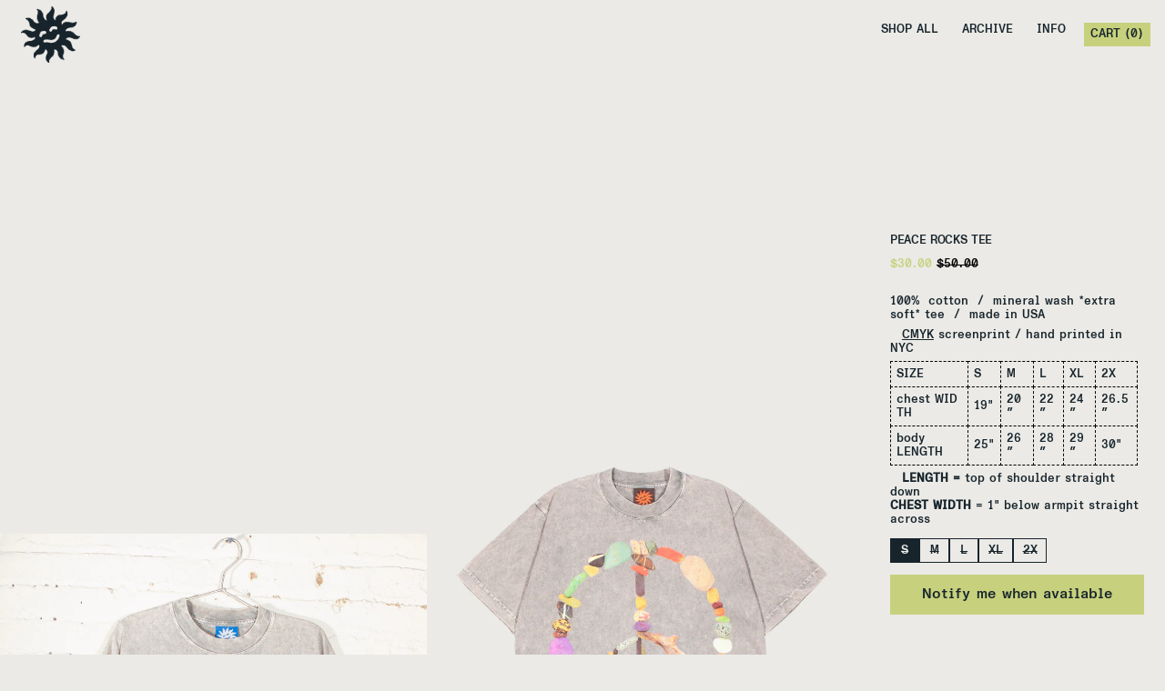

--- FILE ---
content_type: text/html; charset=utf-8
request_url: https://extra-vitamins.com/products/peace-rocks-tee
body_size: 28559
content:
<!doctype html>
<html class="no-js" lang="en">
  <head>
    <meta charset="utf-8">
    <meta http-equiv="X-UA-Compatible" content="IE=edge">
    <meta name="viewport" content="width=device-width,initial-scale=1">
    <meta name="theme-color" content="">
    <link rel="canonical" href="https://extra-vitamins.com/products/peace-rocks-tee">
    <link rel="preconnect" href="https://cdn.shopify.com" crossorigin><link
        rel="icon"
        type="image/png"
        href="//extra-vitamins.com/cdn/shop/files/sun-logo.png?crop=center&height=32&v=1734551860&width=32"
      ><link rel="preconnect" href="https://fonts.shopifycdn.com" crossorigin><title>
      PEACE ROCKS tee

        &ndash; Extra Vitamins</title>

    
      <meta name="description" content="100%  cotton  /  mineral wash *extra soft* tee  /  made in USA CMYK screenprint / hand printed in NYC SIZE  S M L XL 2X chest WIDTH 19&quot; 20″ 22″ 24″ 26.5″ body LENGTH 25&quot; 26″ 28″ 29″ 30&quot; LENGTH = top of shoulder straight downCHEST WIDTH = 1&quot; below armpit straight across">
    

    <script>window.performance && window.performance.mark && window.performance.mark('shopify.content_for_header.start');</script><meta name="google-site-verification" content="0f6bpf3Baihkd2KXS7XBCHqMzIzUS8GXkq04KTOEgCs">
<meta id="shopify-digital-wallet" name="shopify-digital-wallet" content="/9189687376/digital_wallets/dialog">
<meta name="shopify-checkout-api-token" content="bd99a93fd8d32d37d34077ab805d7e37">
<meta id="in-context-paypal-metadata" data-shop-id="9189687376" data-venmo-supported="false" data-environment="production" data-locale="en_US" data-paypal-v4="true" data-currency="USD">
<link rel="alternate" type="application/json+oembed" href="https://extra-vitamins.com/products/peace-rocks-tee.oembed">
<script async="async" src="/checkouts/internal/preloads.js?locale=en-US"></script>
<link rel="preconnect" href="https://shop.app" crossorigin="anonymous">
<script async="async" src="https://shop.app/checkouts/internal/preloads.js?locale=en-US&shop_id=9189687376" crossorigin="anonymous"></script>
<script id="apple-pay-shop-capabilities" type="application/json">{"shopId":9189687376,"countryCode":"US","currencyCode":"USD","merchantCapabilities":["supports3DS"],"merchantId":"gid:\/\/shopify\/Shop\/9189687376","merchantName":"Extra Vitamins","requiredBillingContactFields":["postalAddress","email"],"requiredShippingContactFields":["postalAddress","email"],"shippingType":"shipping","supportedNetworks":["visa","masterCard","amex","discover","elo","jcb"],"total":{"type":"pending","label":"Extra Vitamins","amount":"1.00"},"shopifyPaymentsEnabled":true,"supportsSubscriptions":true}</script>
<script id="shopify-features" type="application/json">{"accessToken":"bd99a93fd8d32d37d34077ab805d7e37","betas":["rich-media-storefront-analytics"],"domain":"extra-vitamins.com","predictiveSearch":true,"shopId":9189687376,"locale":"en"}</script>
<script>var Shopify = Shopify || {};
Shopify.shop = "extra-vitamins-shop.myshopify.com";
Shopify.locale = "en";
Shopify.currency = {"active":"USD","rate":"1.0"};
Shopify.country = "US";
Shopify.theme = {"name":"Copy of Exhibit","id":126673879120,"schema_name":"Exhibit","schema_version":"1.2.3","theme_store_id":1828,"role":"main"};
Shopify.theme.handle = "null";
Shopify.theme.style = {"id":null,"handle":null};
Shopify.cdnHost = "extra-vitamins.com/cdn";
Shopify.routes = Shopify.routes || {};
Shopify.routes.root = "/";</script>
<script type="module">!function(o){(o.Shopify=o.Shopify||{}).modules=!0}(window);</script>
<script>!function(o){function n(){var o=[];function n(){o.push(Array.prototype.slice.apply(arguments))}return n.q=o,n}var t=o.Shopify=o.Shopify||{};t.loadFeatures=n(),t.autoloadFeatures=n()}(window);</script>
<script>
  window.ShopifyPay = window.ShopifyPay || {};
  window.ShopifyPay.apiHost = "shop.app\/pay";
  window.ShopifyPay.redirectState = null;
</script>
<script id="shop-js-analytics" type="application/json">{"pageType":"product"}</script>
<script defer="defer" async type="module" src="//extra-vitamins.com/cdn/shopifycloud/shop-js/modules/v2/client.init-shop-cart-sync_WVOgQShq.en.esm.js"></script>
<script defer="defer" async type="module" src="//extra-vitamins.com/cdn/shopifycloud/shop-js/modules/v2/chunk.common_C_13GLB1.esm.js"></script>
<script defer="defer" async type="module" src="//extra-vitamins.com/cdn/shopifycloud/shop-js/modules/v2/chunk.modal_CLfMGd0m.esm.js"></script>
<script type="module">
  await import("//extra-vitamins.com/cdn/shopifycloud/shop-js/modules/v2/client.init-shop-cart-sync_WVOgQShq.en.esm.js");
await import("//extra-vitamins.com/cdn/shopifycloud/shop-js/modules/v2/chunk.common_C_13GLB1.esm.js");
await import("//extra-vitamins.com/cdn/shopifycloud/shop-js/modules/v2/chunk.modal_CLfMGd0m.esm.js");

  window.Shopify.SignInWithShop?.initShopCartSync?.({"fedCMEnabled":true,"windoidEnabled":true});

</script>
<script defer="defer" async type="module" src="//extra-vitamins.com/cdn/shopifycloud/shop-js/modules/v2/client.payment-terms_BWmiNN46.en.esm.js"></script>
<script defer="defer" async type="module" src="//extra-vitamins.com/cdn/shopifycloud/shop-js/modules/v2/chunk.common_C_13GLB1.esm.js"></script>
<script defer="defer" async type="module" src="//extra-vitamins.com/cdn/shopifycloud/shop-js/modules/v2/chunk.modal_CLfMGd0m.esm.js"></script>
<script type="module">
  await import("//extra-vitamins.com/cdn/shopifycloud/shop-js/modules/v2/client.payment-terms_BWmiNN46.en.esm.js");
await import("//extra-vitamins.com/cdn/shopifycloud/shop-js/modules/v2/chunk.common_C_13GLB1.esm.js");
await import("//extra-vitamins.com/cdn/shopifycloud/shop-js/modules/v2/chunk.modal_CLfMGd0m.esm.js");

  
</script>
<script>
  window.Shopify = window.Shopify || {};
  if (!window.Shopify.featureAssets) window.Shopify.featureAssets = {};
  window.Shopify.featureAssets['shop-js'] = {"shop-cart-sync":["modules/v2/client.shop-cart-sync_DuR37GeY.en.esm.js","modules/v2/chunk.common_C_13GLB1.esm.js","modules/v2/chunk.modal_CLfMGd0m.esm.js"],"init-fed-cm":["modules/v2/client.init-fed-cm_BucUoe6W.en.esm.js","modules/v2/chunk.common_C_13GLB1.esm.js","modules/v2/chunk.modal_CLfMGd0m.esm.js"],"shop-toast-manager":["modules/v2/client.shop-toast-manager_B0JfrpKj.en.esm.js","modules/v2/chunk.common_C_13GLB1.esm.js","modules/v2/chunk.modal_CLfMGd0m.esm.js"],"init-shop-cart-sync":["modules/v2/client.init-shop-cart-sync_WVOgQShq.en.esm.js","modules/v2/chunk.common_C_13GLB1.esm.js","modules/v2/chunk.modal_CLfMGd0m.esm.js"],"shop-button":["modules/v2/client.shop-button_B_U3bv27.en.esm.js","modules/v2/chunk.common_C_13GLB1.esm.js","modules/v2/chunk.modal_CLfMGd0m.esm.js"],"init-windoid":["modules/v2/client.init-windoid_DuP9q_di.en.esm.js","modules/v2/chunk.common_C_13GLB1.esm.js","modules/v2/chunk.modal_CLfMGd0m.esm.js"],"shop-cash-offers":["modules/v2/client.shop-cash-offers_BmULhtno.en.esm.js","modules/v2/chunk.common_C_13GLB1.esm.js","modules/v2/chunk.modal_CLfMGd0m.esm.js"],"pay-button":["modules/v2/client.pay-button_CrPSEbOK.en.esm.js","modules/v2/chunk.common_C_13GLB1.esm.js","modules/v2/chunk.modal_CLfMGd0m.esm.js"],"init-customer-accounts":["modules/v2/client.init-customer-accounts_jNk9cPYQ.en.esm.js","modules/v2/client.shop-login-button_DJ5ldayH.en.esm.js","modules/v2/chunk.common_C_13GLB1.esm.js","modules/v2/chunk.modal_CLfMGd0m.esm.js"],"avatar":["modules/v2/client.avatar_BTnouDA3.en.esm.js"],"checkout-modal":["modules/v2/client.checkout-modal_pBPyh9w8.en.esm.js","modules/v2/chunk.common_C_13GLB1.esm.js","modules/v2/chunk.modal_CLfMGd0m.esm.js"],"init-shop-for-new-customer-accounts":["modules/v2/client.init-shop-for-new-customer-accounts_BUoCy7a5.en.esm.js","modules/v2/client.shop-login-button_DJ5ldayH.en.esm.js","modules/v2/chunk.common_C_13GLB1.esm.js","modules/v2/chunk.modal_CLfMGd0m.esm.js"],"init-customer-accounts-sign-up":["modules/v2/client.init-customer-accounts-sign-up_CnczCz9H.en.esm.js","modules/v2/client.shop-login-button_DJ5ldayH.en.esm.js","modules/v2/chunk.common_C_13GLB1.esm.js","modules/v2/chunk.modal_CLfMGd0m.esm.js"],"init-shop-email-lookup-coordinator":["modules/v2/client.init-shop-email-lookup-coordinator_CzjY5t9o.en.esm.js","modules/v2/chunk.common_C_13GLB1.esm.js","modules/v2/chunk.modal_CLfMGd0m.esm.js"],"shop-follow-button":["modules/v2/client.shop-follow-button_CsYC63q7.en.esm.js","modules/v2/chunk.common_C_13GLB1.esm.js","modules/v2/chunk.modal_CLfMGd0m.esm.js"],"shop-login-button":["modules/v2/client.shop-login-button_DJ5ldayH.en.esm.js","modules/v2/chunk.common_C_13GLB1.esm.js","modules/v2/chunk.modal_CLfMGd0m.esm.js"],"shop-login":["modules/v2/client.shop-login_B9ccPdmx.en.esm.js","modules/v2/chunk.common_C_13GLB1.esm.js","modules/v2/chunk.modal_CLfMGd0m.esm.js"],"lead-capture":["modules/v2/client.lead-capture_D0K_KgYb.en.esm.js","modules/v2/chunk.common_C_13GLB1.esm.js","modules/v2/chunk.modal_CLfMGd0m.esm.js"],"payment-terms":["modules/v2/client.payment-terms_BWmiNN46.en.esm.js","modules/v2/chunk.common_C_13GLB1.esm.js","modules/v2/chunk.modal_CLfMGd0m.esm.js"]};
</script>
<script id="__st">var __st={"a":9189687376,"offset":-18000,"reqid":"45eab495-7914-4dff-92a8-992c52849618-1769568067","pageurl":"extra-vitamins.com\/products\/peace-rocks-tee","u":"0f8d60a6f2a2","p":"product","rtyp":"product","rid":6780774678608};</script>
<script>window.ShopifyPaypalV4VisibilityTracking = true;</script>
<script id="captcha-bootstrap">!function(){'use strict';const t='contact',e='account',n='new_comment',o=[[t,t],['blogs',n],['comments',n],[t,'customer']],c=[[e,'customer_login'],[e,'guest_login'],[e,'recover_customer_password'],[e,'create_customer']],r=t=>t.map((([t,e])=>`form[action*='/${t}']:not([data-nocaptcha='true']) input[name='form_type'][value='${e}']`)).join(','),a=t=>()=>t?[...document.querySelectorAll(t)].map((t=>t.form)):[];function s(){const t=[...o],e=r(t);return a(e)}const i='password',u='form_key',d=['recaptcha-v3-token','g-recaptcha-response','h-captcha-response',i],f=()=>{try{return window.sessionStorage}catch{return}},m='__shopify_v',_=t=>t.elements[u];function p(t,e,n=!1){try{const o=window.sessionStorage,c=JSON.parse(o.getItem(e)),{data:r}=function(t){const{data:e,action:n}=t;return t[m]||n?{data:e,action:n}:{data:t,action:n}}(c);for(const[e,n]of Object.entries(r))t.elements[e]&&(t.elements[e].value=n);n&&o.removeItem(e)}catch(o){console.error('form repopulation failed',{error:o})}}const l='form_type',E='cptcha';function T(t){t.dataset[E]=!0}const w=window,h=w.document,L='Shopify',v='ce_forms',y='captcha';let A=!1;((t,e)=>{const n=(g='f06e6c50-85a8-45c8-87d0-21a2b65856fe',I='https://cdn.shopify.com/shopifycloud/storefront-forms-hcaptcha/ce_storefront_forms_captcha_hcaptcha.v1.5.2.iife.js',D={infoText:'Protected by hCaptcha',privacyText:'Privacy',termsText:'Terms'},(t,e,n)=>{const o=w[L][v],c=o.bindForm;if(c)return c(t,g,e,D).then(n);var r;o.q.push([[t,g,e,D],n]),r=I,A||(h.body.append(Object.assign(h.createElement('script'),{id:'captcha-provider',async:!0,src:r})),A=!0)});var g,I,D;w[L]=w[L]||{},w[L][v]=w[L][v]||{},w[L][v].q=[],w[L][y]=w[L][y]||{},w[L][y].protect=function(t,e){n(t,void 0,e),T(t)},Object.freeze(w[L][y]),function(t,e,n,w,h,L){const[v,y,A,g]=function(t,e,n){const i=e?o:[],u=t?c:[],d=[...i,...u],f=r(d),m=r(i),_=r(d.filter((([t,e])=>n.includes(e))));return[a(f),a(m),a(_),s()]}(w,h,L),I=t=>{const e=t.target;return e instanceof HTMLFormElement?e:e&&e.form},D=t=>v().includes(t);t.addEventListener('submit',(t=>{const e=I(t);if(!e)return;const n=D(e)&&!e.dataset.hcaptchaBound&&!e.dataset.recaptchaBound,o=_(e),c=g().includes(e)&&(!o||!o.value);(n||c)&&t.preventDefault(),c&&!n&&(function(t){try{if(!f())return;!function(t){const e=f();if(!e)return;const n=_(t);if(!n)return;const o=n.value;o&&e.removeItem(o)}(t);const e=Array.from(Array(32),(()=>Math.random().toString(36)[2])).join('');!function(t,e){_(t)||t.append(Object.assign(document.createElement('input'),{type:'hidden',name:u})),t.elements[u].value=e}(t,e),function(t,e){const n=f();if(!n)return;const o=[...t.querySelectorAll(`input[type='${i}']`)].map((({name:t})=>t)),c=[...d,...o],r={};for(const[a,s]of new FormData(t).entries())c.includes(a)||(r[a]=s);n.setItem(e,JSON.stringify({[m]:1,action:t.action,data:r}))}(t,e)}catch(e){console.error('failed to persist form',e)}}(e),e.submit())}));const S=(t,e)=>{t&&!t.dataset[E]&&(n(t,e.some((e=>e===t))),T(t))};for(const o of['focusin','change'])t.addEventListener(o,(t=>{const e=I(t);D(e)&&S(e,y())}));const B=e.get('form_key'),M=e.get(l),P=B&&M;t.addEventListener('DOMContentLoaded',(()=>{const t=y();if(P)for(const e of t)e.elements[l].value===M&&p(e,B);[...new Set([...A(),...v().filter((t=>'true'===t.dataset.shopifyCaptcha))])].forEach((e=>S(e,t)))}))}(h,new URLSearchParams(w.location.search),n,t,e,['guest_login'])})(!0,!0)}();</script>
<script integrity="sha256-4kQ18oKyAcykRKYeNunJcIwy7WH5gtpwJnB7kiuLZ1E=" data-source-attribution="shopify.loadfeatures" defer="defer" src="//extra-vitamins.com/cdn/shopifycloud/storefront/assets/storefront/load_feature-a0a9edcb.js" crossorigin="anonymous"></script>
<script crossorigin="anonymous" defer="defer" src="//extra-vitamins.com/cdn/shopifycloud/storefront/assets/shopify_pay/storefront-65b4c6d7.js?v=20250812"></script>
<script data-source-attribution="shopify.dynamic_checkout.dynamic.init">var Shopify=Shopify||{};Shopify.PaymentButton=Shopify.PaymentButton||{isStorefrontPortableWallets:!0,init:function(){window.Shopify.PaymentButton.init=function(){};var t=document.createElement("script");t.src="https://extra-vitamins.com/cdn/shopifycloud/portable-wallets/latest/portable-wallets.en.js",t.type="module",document.head.appendChild(t)}};
</script>
<script data-source-attribution="shopify.dynamic_checkout.buyer_consent">
  function portableWalletsHideBuyerConsent(e){var t=document.getElementById("shopify-buyer-consent"),n=document.getElementById("shopify-subscription-policy-button");t&&n&&(t.classList.add("hidden"),t.setAttribute("aria-hidden","true"),n.removeEventListener("click",e))}function portableWalletsShowBuyerConsent(e){var t=document.getElementById("shopify-buyer-consent"),n=document.getElementById("shopify-subscription-policy-button");t&&n&&(t.classList.remove("hidden"),t.removeAttribute("aria-hidden"),n.addEventListener("click",e))}window.Shopify?.PaymentButton&&(window.Shopify.PaymentButton.hideBuyerConsent=portableWalletsHideBuyerConsent,window.Shopify.PaymentButton.showBuyerConsent=portableWalletsShowBuyerConsent);
</script>
<script data-source-attribution="shopify.dynamic_checkout.cart.bootstrap">document.addEventListener("DOMContentLoaded",(function(){function t(){return document.querySelector("shopify-accelerated-checkout-cart, shopify-accelerated-checkout")}if(t())Shopify.PaymentButton.init();else{new MutationObserver((function(e,n){t()&&(Shopify.PaymentButton.init(),n.disconnect())})).observe(document.body,{childList:!0,subtree:!0})}}));
</script>
<script id='scb4127' type='text/javascript' async='' src='https://extra-vitamins.com/cdn/shopifycloud/privacy-banner/storefront-banner.js'></script><link id="shopify-accelerated-checkout-styles" rel="stylesheet" media="screen" href="https://extra-vitamins.com/cdn/shopifycloud/portable-wallets/latest/accelerated-checkout-backwards-compat.css" crossorigin="anonymous">
<style id="shopify-accelerated-checkout-cart">
        #shopify-buyer-consent {
  margin-top: 1em;
  display: inline-block;
  width: 100%;
}

#shopify-buyer-consent.hidden {
  display: none;
}

#shopify-subscription-policy-button {
  background: none;
  border: none;
  padding: 0;
  text-decoration: underline;
  font-size: inherit;
  cursor: pointer;
}

#shopify-subscription-policy-button::before {
  box-shadow: none;
}

      </style>

<script>window.performance && window.performance.mark && window.performance.mark('shopify.content_for_header.end');</script>


<meta property="og:site_name" content="Extra Vitamins">
<meta property="og:url" content="https://extra-vitamins.com/products/peace-rocks-tee">
<meta property="og:title" content="PEACE ROCKS tee">
<meta property="og:type" content="product">
<meta property="og:description" content="100%  cotton  /  mineral wash *extra soft* tee  /  made in USA CMYK screenprint / hand printed in NYC SIZE  S M L XL 2X chest WIDTH 19&quot; 20″ 22″ 24″ 26.5″ body LENGTH 25&quot; 26″ 28″ 29″ 30&quot; LENGTH = top of shoulder straight downCHEST WIDTH = 1&quot; below armpit straight across"><meta property="og:image" content="http://extra-vitamins.com/cdn/shop/products/PeaceRocksTee-Wall2.jpg?v=1678417473">
  <meta property="og:image:secure_url" content="https://extra-vitamins.com/cdn/shop/products/PeaceRocksTee-Wall2.jpg?v=1678417473">
  <meta property="og:image:width" content="1638">
  <meta property="og:image:height" content="2048"><meta property="og:price:amount" content="30.00">
  <meta property="og:price:currency" content="USD"><meta name="twitter:card" content="summary_large_image">
<meta name="twitter:title" content="PEACE ROCKS tee">
<meta name="twitter:description" content="100%  cotton  /  mineral wash *extra soft* tee  /  made in USA CMYK screenprint / hand printed in NYC SIZE  S M L XL 2X chest WIDTH 19&quot; 20″ 22″ 24″ 26.5″ body LENGTH 25&quot; 26″ 28″ 29″ 30&quot; LENGTH = top of shoulder straight downCHEST WIDTH = 1&quot; below armpit straight across">
<script>
  window.THEMENAME = 'SUBSTRUCT';
  window.THEMEVERSION = '0.1.0';

  document.documentElement.className = document.documentElement.className.replace('no-js', 'js');

  function debounce(fn, wait) {
    let t;
    return (...args) => {
      clearTimeout(t);
      t = setTimeout(() => fn.apply(this, args), wait);
    };
  }

  window.theme = {
    strings: {
      loading: "Loading",
      itemCountOne: "{{ count }} item",
      itemCountOther: "{{ count }} items",
      addToCart: "Add to Cart",
      soldOut: "Sold Out",
      unavailable: "Unavailable",
      regularPrice: "Regular price",
      salePrice: "Sale price",
      sale: "On Sale",
      unitPrice: "Unit price",
      unitPriceSeparator: "per",
      cartEmpty: "Your cart is currently empty.",
      cartCookies: "Enable cookies to use the shopping cart",
      update: "Update Cart",
      quantity: "Quantity",
      discountedTotal: "Discounted total",
      regularTotal: "Regular total",
      priceColumn: "See Price column for discount details.",
      addedToCart: "Added to Cart!",
      cartError: "There was an error while updating your cart. Please try again.",
      cartAddError: "All {{ title }} are in your cart."
    },
    routes: {
      root_url: "\/",
      predictive_search_url: "\/search\/suggest",
      cart_url: "\/cart",
      cart_add_url: "\/cart\/add",
      cart_change_url: "\/cart\/change",
      cart_update_url: "\/cart\/update",
      cart_clear_url: "\/cart\/clear",
    },
    moneyFormat: "${{amount}}",
    moneyWithCurrencyFormat: "${{amount}} USD",
    get defaultMoneyFormat() {
      return this.moneyFormat;
    },
    cartItemCount: 0,
    settings: {
      cart_type: "drawer",
      open_drawer_on_add_to_cart: true
    },
    info: {
      name: 'Substruct',
    }
  };
</script>
<script src="//extra-vitamins.com/cdn/shop/t/24/assets/utils.js?v=172123362488042381251747350558" defer></script>
    <script
      src="//extra-vitamins.com/cdn/shop/t/24/assets/polyfills-inert.bundle.min.js?v=9775187524458939151747350558"
      type="module"
    ></script>
    <script
      src="//extra-vitamins.com/cdn/shop/t/24/assets/global.bundle.min.js?v=163735030947039730651747350558"
      type="module"
    ></script>
    <script
      src="//extra-vitamins.com/cdn/shop/t/24/assets/quantity-stepper.js?v=100736204299696274221747350558"
      type="module"
    ></script>
    

    
      <script src="//extra-vitamins.com/cdn/shop/t/24/assets/cart-items.js?v=50530010457349698261747350558" type="module"></script>
      <script src="//extra-vitamins.com/cdn/shop/t/24/assets/cart-footer.js?v=92483396784368349501747350558" type="module"></script>
      
        <script src="//extra-vitamins.com/cdn/shop/t/24/assets/cart-note.js?v=176790727134936207331747350558" type="module"></script>
      
    

    <script src="//extra-vitamins.com/cdn/shop/t/24/assets/section-group-resize-observer.js?v=166234636156006366751747350558" defer></script>

    

    
      <script
        src="//extra-vitamins.com/cdn/shop/t/24/assets/vendor-cart.bundle.min.js?v=15289088482190403031747350558"
        type="module"
      ></script>
    

    

    <script>
      window.onYouTubeIframeAPIReady = () => {
        document.body.dispatchEvent(new CustomEvent('youtubeiframeapiready'));
      };
    </script><style id="generated-critical-css">
.flex>.break-words,.flex>.rte,.flex>.rte *{min-width:40%}.dynamic-payment-buttons .shopify-payment-button__button--hidden{display:none}.wrapper{max-width:var(--max-site-width)}.grid-wrapper,.wrapper{margin-left:auto;margin-right:auto;padding-left:var(--wrapper-left-and-right-margin);padding-right:var(--wrapper-left-and-right-margin)}.grid-wrapper{max-width:var(--max-grid-width)}.flex{display:flex}.hidden-if-no-content:has(.no-content){display:none}[data-shopify-xr-hidden]{display:none}
</style>








<style data-shopify>

    @font-face {
        font-family: 'ABCMonumentGroteskSemi-Mono-Medium';
        src: url('https://cdn.shopify.com/s/files/1/0091/8968/7376/files/ABCMonumentGroteskSemi-Mono-Medium.woff?v=1708563268') format('woff');
        src: url('https://cdn.shopify.com/s/files/1/0091/8968/7376/files/ABCMonumentGroteskSemi-Mono-Medium.woff2?v=1708563268') format('woff2');
        font-weight: normal;
        font-style: normal;
    }
  
  
  

</style>
<style>
  :root {
    --payment-button-height: 48px;
    --section-x-padding: 1.25rem;
    --transparent: transparent;
    --sidebar-width: 0px;
    --main-section-column-start: 1;
    --main-grid-layout: auto;
    --icon-thickness: 1.4;

    --theme-row-gap-mobile: 1.5rem;
    --theme-col-gap-mobile:  1.5rem;
    --theme-row-gap-desktop:  3.0rem;
    --theme-col-gap-desktop:   3.0rem;
    --theme-row-gap: var(--theme-row-gap-mobile);
    --theme-col-gap: var(--theme-col-gap-mobile);
    --theme-gap: var(--theme-row-gap-mobile) var(--theme-col-gap-mobile);


    --media-grid-row-gap-mobile: 0.125rem;
    --media-grid-col-gap-mobile:  0.125rem;
    --media-grid-row-gap-desktop:  0.25rem;
    --media-grid-col-gap-desktop:   0.25rem;
    --media-grid-row-gap: var(--media-grid-row-gap-mobile);
    --media-grid-col-gap: var(--media-grid-col-gap-mobile);
    --media-grid-gap: var(--media-grid-row-gap-mobile) var(--media-grid-col-gap-mobile);

    --section-vertical-spacing-desktop: 3.75rem;
    --section-vertical-spacing-mobile: 42px;
    --section-vertical-spacing: var(--section-vertical-spacing-mobile);


    --spacer: 1rem;


    --mobile-left-and-right-margin: 0.75rem;
    --desktop-left-and-right-margin: 1.75rem;
    --wrapper-left-and-right-margin: var(--mobile-left-and-right-margin);

    --media-border-radius: 0;--section-title-col-span: 4;
    --section-content-col-span: 6;--max-site-width:  160.0rem;
    --max-grid-width: 100%;

    --section-container-left-and-right-margin: 0;

    --main-font-stack: 'ABCMonumentGroteskSemi-Mono-Medium', -apple-system, 'Segoe UI', Roboto, 'Helvetica Neue', 'Noto Sans', 'Liberation Sans', Arial, sans-serif, 'Apple Color Emoji', 'Segoe UI Emoji', 'Segoe UI Symbol', 'Noto Color Emoji';
    --main-font-weight: 400;
    --main-font-style: normal;

    --heading-font-stack: 'ABCMonumentGroteskSemi-Mono-Medium', -apple-system, 'Segoe UI', Roboto, 'Helvetica Neue', 'Noto Sans', 'Liberation Sans', Arial, sans-serif, 'Apple Color Emoji', 'Segoe UI Emoji', 'Segoe UI Symbol', 'Noto Color Emoji';
    --heading-font-weight: 400;
    --heading-font-style: normal;
    --heading-line-height: 0.9;
    --heading-text-transform: uppercase;

    --heading-letterspacing: -0.025em;
    --heading-capitalize: none;
    --heading-decoration: none;

    --color-scheme-error: 245 0 0;
    --color-scheme-success: 0 215 0;

    font-size: 81.25%;

    --base-font-size-from-settings: 13;

    --space-1: 0.625rem; /* .py-2.5 */
    --space-2: 1.25rem; /* .py-5 */
    --space-3: 2.5rem; /* .py-10 */
    --space-4: 5rem; /* .py-20 */
    --space-5: 7rem; /* .py-28 */

    --font-size-ratio-xs: 0.563; /* 1 */
    --font-size-ratio-sm: 0.75;  /* 2 */
    --font-size-ratio-base: 1; /* 3 */
    --font-size-ratio-md: 1.333;
    --font-size-ratio-lg: 1.777;
    --font-size-ratio-xl: 2.369;
    --font-size-ratio-2xl: 3.157;
    --font-size-ratio-3xl: 4.209;
    --font-size-ratio-4xl: 5.61;
    --font-size-ratio-5xl: 7.478;
    --font-size-ratio-6xl: 9.969;
    --font-size-ratio-7xl: 13.288;
    --font-size-ratio-8xl: 17.713;
    --font-size-ratio-9xl: 23.612;

    --font-size-xs: calc(var(--font-size-ratio-xs) * 1rem);
    --font-size-sm: calc(var(--font-size-ratio-sm) * 1rem);
    --font-size-base: calc(var(--font-size-ratio-base) * 1rem);
    --font-size-md: calc(var(--font-size-ratio-md) * 1rem);
    --font-size-lg: calc(var(--font-size-ratio-lg) * 1rem);
    --font-size-xl: calc(var(--font-size-ratio-xl) * 1rem);
    --font-size-2xl: calc(var(--font-size-ratio-2xl) * 1rem);
    --font-size-3xl: calc(var(--font-size-ratio-3xl) * 1rem);
    --font-size-4xl: calc(var(--font-size-ratio-4xl) * 1rem);
    --font-size-5xl: calc(var(--font-size-ratio-5xl) * 1rem);
    --font-size-6xl: calc(var(--font-size-ratio-6xl) * 1rem);
    --font-size-7xl: calc(var(--font-size-ratio-7xl) * 1rem);
    --font-size-8xl: calc(var(--font-size-ratio-8xl) * 1rem);
    --font-size-9xl: calc(var(--font-size-ratio-9xl) * 1rem);

    --type-scale-ratio-xs: 0.563; /* 1 */
    --type-scale-ratio-sm: 0.75;  /* 2 */
    --type-scale-ratio-base: 1; /* 3 */
    --type-scale-ratio-md: 1.333;
    --type-scale-ratio-lg: 1.777;
    --type-scale-ratio-xl: 2.369;
    --type-scale-ratio-2xl: 3.157;
    --type-scale-ratio-3xl: 4.209;
    --type-scale-ratio-4xl: 5.61;
    --type-scale-ratio-5xl: 7.478;
    --type-scale-ratio-6xl: 9.969;
    --type-scale-ratio-7xl: 13.288;
    --type-scale-ratio-8xl: 17.713;
    --type-scale-ratio-9xl: 23.612;

    --type-scale-n-2: calc(var(--type-scale-ratio-xs) * 1rem);
    --type-scale-n-1: calc(var(--type-scale-ratio-sm) * 1rem);
    --type-scale-n0: calc(var(--type-scale-ratio-base) * 1rem);
    --type-scale-n1: calc(var(--type-scale-ratio-md) * 1rem);
    --type-scale-n2: calc(var(--type-scale-ratio-lg) * 1rem);
    --type-scale-n3: calc(var(--type-scale-ratio-xl) * 1rem);
    --type-scale-n4: calc(var(--type-scale-ratio-2xl) * 1rem);
    --type-scale-n5: calc(var(--type-scale-ratio-3xl) * 1rem);
    --type-scale-n6: calc(var(--type-scale-ratio-4xl) * 1rem);
    --type-scale-n7: calc(var(--type-scale-ratio-5xl) * 1rem);
    --type-scale-n8: calc(var(--type-scale-ratio-6xl) * 1rem);
    --type-scale-n9: calc(var(--type-scale-ratio-7xl) * 1rem);
    --type-scale-n10: calc(var(--type-scale-ratio-8xl) * 1rem);
    --type-scale-n11: calc(var(--type-scale-ratio-9xl) * 1rem);

    --base-line-height: 1.2;
    --bopy-text-uppercase: none;

    --font-size-heading: var(--font-size-3xl);

    --hero-height: 0px;
    --full-screen-including-header: 100vh;
    --full-screen-excluding-header-and-hero: 100vh;

    --tile-products-text-transform: none;
    --button-text-transform: none;
    --button-border-radius: 0;
    --input-border-radius: 0;

    --border-thickness: 1px;
    --underline-thickness: 2px;
    --outline-thickness: 0.1rem;
    --paragraph-spacing-adjust: 0.5;
    --paragraph-indent-adjust: 1.0;

    --timing-func-energetic: cubic-bezier(1,0,0.4,1);
    --timing-func-gentle: cubic-bezier(0.5,0,0.4,1);
    --timing-func-neutral: cubic-bezier(0.46,0.03,0.52,0.96);

    --main-grid-columns: minmax(0, 1fr);
    --main-grid-rows: minmax(0,auto);--main-grid-areas:  "ct";--sidebar-display: none;
    --sticky-offset: 0px;



    --standard-heading-size: var(--type-scale-n1);
    --feature-heading-size: var(--type-scale-n2);
    --secondary-heading-size: var(--type-scale-n0);
    --menu-drawer-heading-size: var(--type-scale-n0);

    --text-overlay-text-size: var(--type-scale-n1);
    --follow-mouse-text-size: var(--type-scale-n1);
    --overlay-labels-line-height: 1;

    --quick-view-max-width: 24rem;



    /* Buttons */--button-padding-y: 0.375rem;
    --button-padding-x: 0.75rem;
    --button-padding: var(--button-padding-y) var(--button-padding-x);/* my custom header button */
    
    .header-button {
      background-color: rgb(var(--color-scheme-solid-button-background)); 
      --button-border-color: rgb(var(--color-scheme-solid-button-background));
      --tw-text-opacity: 1;
      color: rgb(var(--color-scheme-solid-button-text) / var(--tw-text-opacity));
      padding: var(--button-padding);
    position: relative;
    }

    @media (hover: hover) and (pointer: fine) {

  .header-button:hover {
    --tw-bg-opacity: 1;
    background-color: rgb(var(--color-scheme-solid-button-background-hover) / var(--tw-bg-opacity));
    --tw-text-opacity: 1;
    color: rgb(var(--color-scheme-solid-button-text-hover) / var(--tw-text-opacity));
  }
}

    --add-to-cart-button-height: 44px;
  }

  @media (min-width: 990px) {
    :root {
      --standard-heading-size: var(--type-scale-n2);
      --feature-heading-size: var(--type-scale-n4);
      --secondary-heading-size: var(--type-scale-n1);
      --section-vertical-spacing: var(--section-vertical-spacing-desktop);
      --wrapper-left-and-right-margin: var(--desktop-left-and-right-margin);
      --theme-row-gap: var(--theme-row-gap-desktop);
      --theme-col-gap: var(--theme-col-gap-desktop);
      --theme-gap: var(--theme-row-gap-desktop) var(--theme-col-gap-desktop);
      --media-grid-row-gap: var(--media-grid-row-gap-desktop);
      --media-grid-col-gap: var(--media-grid-col-gap-desktop);
      --media-grid-gap: var(--media-grid-row-gap-desktop) var(--media-grid-col-gap-desktop);
    }
  }

  .main-site-grid--sidebar {
    display: var(--sidebar-display);
  }


  @media (min-width: 990px) {

    .main-site-grid {
      display: grid;
      grid-template-columns: var(--main-grid-columns);
      grid-template-rows: var(--main-grid-rows);
      grid-template-areas: var(--main-grid-areas);
    }

    .main-site-grid--container {
      grid-area: ct;
    }

    .main-site-grid--header {
      grid-area: hd;
    }

    .main-site-grid--hero {
      grid-area: hr;
    }

    .main-site-grid--sidebar {
      grid-area: sb;
    }

    .main-site-grid--main {
      grid-area: mn;
    }

    .main-site-grid--footer {
      grid-area: ft;
    }
  }



  .font-heading {
    font-family: var(--heading-font-stack);
    font-weight: var(--heading-font-weight);
    font-style: var(--heading-font-style);
    text-transform: var(--heading-capitalize);
    letter-spacing: var(--heading-letterspacing);
    text-decoration: var(--heading-decoration);
  }

  .font-main {
    font-family: var(--main-font-stack);
    font-weight: var(--main-font-weight);
    font-style: var(--main-font-style);
    text-transform: var(--bopy-text-uppercase);
  }

  .font-accent {
    font-family: var(--accent-font-stack);
    font-weight: var(--accent-font-weight);
    font-style: var(--accent-font-style);
  }

  @media (prefers-color-scheme: light) {
    :root {
      --color-os-background: 255, 255, 255;
    }
  }

  @media (prefers-color-scheme: dark) {
    :root {
      --color-os-background: 0, 0, 0;
    }
  }

  [data-color-scheme] {
    --color-scheme-button-text-hover: var(--color-scheme-accent);
    --color-scheme-button-background-hover: var(--color-scheme-background);
  }

  


  :root,
    
    [data-color-scheme="scheme1"] {
      --color-scheme-text: 23 36 44;
      --color-scheme-background: 235 234 230;
      --color-scheme-accent: 199 209 125;
      --color-scheme-accent-contrast:  23 36 44;
      --color-scheme-secondary: 0 0 0;
      --color-scheme-border: 0 0 0;
      --color-scheme-outline-color: var(--color-scheme-text);

      --color-scheme-solid-button-background: var(--color-scheme-accent);
      --color-scheme-solid-button-text: var(--color-scheme-accent-contrast);
      --color-scheme-solid-button-background-hover: var(--color-scheme-text);
      --color-scheme-solid-button-text-hover: var(--color-scheme-background);--arrow-left-svg: url("data:image/svg+xml,%3Csvg width='96' height='48' viewBox='0 0 48 24' fill='none' xmlns='http://www.w3.org/2000/svg'%3E%3Cpath d='M44 11.6667H4' stroke='%2317242c' vector-effect='non-scaling-stroke' stroke-width='1.4' stroke-linecap='round' stroke-linejoin='round'/%3E%3Cpath d='M10.6667 18.3333L4 11.6667L10.6667 5' stroke='%2317242c' vector-effect='non-scaling-stroke' stroke-width='1.4' stroke-linecap='round' stroke-linejoin='round'/%3E%3C/svg%3E%0A");
--arrow-right-svg: url("data:image/svg+xml,%3Csvg width='96' height='48' viewBox='0 0 48 24' fill='none' xmlns='http://www.w3.org/2000/svg'%3E%3Cpath d='M4 11.6667L44 11.6667' stroke='%2317242c' vector-effect='non-scaling-stroke' stroke-width='1.4' stroke-linecap='round' stroke-linejoin='round'/%3E%3Cpath d='M37.3333 5L44 11.6667L37.3333 18.3333' stroke='%2317242c' vector-effect='non-scaling-stroke' stroke-width='1.4' stroke-linecap='round' stroke-linejoin='round'/%3E%3C/svg%3E%0A");
--left-arrow-cursor: var(--arrow-left-svg) 0 24, pointer;
--right-arrow-cursor: var(--arrow-right-svg) 96 24, pointer;}

    

    [data-color-scheme="scheme2"] {
      --color-scheme-text: 255 255 255;
      --color-scheme-background: 0 0 0;
      --color-scheme-accent: 13 38 255;
      --color-scheme-accent-contrast:  0 0 0;
      --color-scheme-secondary: 18 18 18;
      --color-scheme-border: 18 18 18;
      --color-scheme-outline-color: var(--color-scheme-text);

      --color-scheme-solid-button-background: var(--color-scheme-accent);
      --color-scheme-solid-button-text: var(--color-scheme-accent-contrast);
      --color-scheme-solid-button-background-hover: var(--color-scheme-text);
      --color-scheme-solid-button-text-hover: var(--color-scheme-background);--arrow-left-svg: url("data:image/svg+xml,%3Csvg width='96' height='48' viewBox='0 0 48 24' fill='none' xmlns='http://www.w3.org/2000/svg'%3E%3Cpath d='M44 11.6667H4' stroke='%23ffffff' vector-effect='non-scaling-stroke' stroke-width='1.4' stroke-linecap='round' stroke-linejoin='round'/%3E%3Cpath d='M10.6667 18.3333L4 11.6667L10.6667 5' stroke='%23ffffff' vector-effect='non-scaling-stroke' stroke-width='1.4' stroke-linecap='round' stroke-linejoin='round'/%3E%3C/svg%3E%0A");
--arrow-right-svg: url("data:image/svg+xml,%3Csvg width='96' height='48' viewBox='0 0 48 24' fill='none' xmlns='http://www.w3.org/2000/svg'%3E%3Cpath d='M4 11.6667L44 11.6667' stroke='%23ffffff' vector-effect='non-scaling-stroke' stroke-width='1.4' stroke-linecap='round' stroke-linejoin='round'/%3E%3Cpath d='M37.3333 5L44 11.6667L37.3333 18.3333' stroke='%23ffffff' vector-effect='non-scaling-stroke' stroke-width='1.4' stroke-linecap='round' stroke-linejoin='round'/%3E%3C/svg%3E%0A");
--left-arrow-cursor: var(--arrow-left-svg) 0 24, pointer;
--right-arrow-cursor: var(--arrow-right-svg) 96 24, pointer;}

    

    [data-color-scheme="scheme-4b2aa678-ee64-4454-9648-133a4fe61c84"] {
      --color-scheme-text: 0 0 0;
      --color-scheme-background: 215 218 169;
      --color-scheme-accent: 13 38 255;
      --color-scheme-accent-contrast:  255 255 255;
      --color-scheme-secondary: 0 0 0;
      --color-scheme-border: 0 0 0;
      --color-scheme-outline-color: var(--color-scheme-text);

      --color-scheme-solid-button-background: var(--color-scheme-accent);
      --color-scheme-solid-button-text: var(--color-scheme-accent-contrast);
      --color-scheme-solid-button-background-hover: var(--color-scheme-text);
      --color-scheme-solid-button-text-hover: var(--color-scheme-background);--arrow-left-svg: url("data:image/svg+xml,%3Csvg width='96' height='48' viewBox='0 0 48 24' fill='none' xmlns='http://www.w3.org/2000/svg'%3E%3Cpath d='M44 11.6667H4' stroke='%23000000' vector-effect='non-scaling-stroke' stroke-width='1.4' stroke-linecap='round' stroke-linejoin='round'/%3E%3Cpath d='M10.6667 18.3333L4 11.6667L10.6667 5' stroke='%23000000' vector-effect='non-scaling-stroke' stroke-width='1.4' stroke-linecap='round' stroke-linejoin='round'/%3E%3C/svg%3E%0A");
--arrow-right-svg: url("data:image/svg+xml,%3Csvg width='96' height='48' viewBox='0 0 48 24' fill='none' xmlns='http://www.w3.org/2000/svg'%3E%3Cpath d='M4 11.6667L44 11.6667' stroke='%23000000' vector-effect='non-scaling-stroke' stroke-width='1.4' stroke-linecap='round' stroke-linejoin='round'/%3E%3Cpath d='M37.3333 5L44 11.6667L37.3333 18.3333' stroke='%23000000' vector-effect='non-scaling-stroke' stroke-width='1.4' stroke-linecap='round' stroke-linejoin='round'/%3E%3C/svg%3E%0A");
--left-arrow-cursor: var(--arrow-left-svg) 0 24, pointer;
--right-arrow-cursor: var(--arrow-right-svg) 96 24, pointer;}

    

    [data-color-scheme="scheme-119b70c7-935b-44c4-8630-b251ce5017a2"] {
      --color-scheme-text: 215 218 169;
      --color-scheme-background: 218 95 56;
      --color-scheme-accent: 224 130 93;
      --color-scheme-accent-contrast:  255 255 255;
      --color-scheme-secondary: 0 0 0;
      --color-scheme-border: 0 0 0;
      --color-scheme-outline-color: var(--color-scheme-text);

      --color-scheme-solid-button-background: var(--color-scheme-accent);
      --color-scheme-solid-button-text: var(--color-scheme-accent-contrast);
      --color-scheme-solid-button-background-hover: var(--color-scheme-text);
      --color-scheme-solid-button-text-hover: var(--color-scheme-background);--arrow-left-svg: url("data:image/svg+xml,%3Csvg width='96' height='48' viewBox='0 0 48 24' fill='none' xmlns='http://www.w3.org/2000/svg'%3E%3Cpath d='M44 11.6667H4' stroke='%23d7daa9' vector-effect='non-scaling-stroke' stroke-width='1.4' stroke-linecap='round' stroke-linejoin='round'/%3E%3Cpath d='M10.6667 18.3333L4 11.6667L10.6667 5' stroke='%23d7daa9' vector-effect='non-scaling-stroke' stroke-width='1.4' stroke-linecap='round' stroke-linejoin='round'/%3E%3C/svg%3E%0A");
--arrow-right-svg: url("data:image/svg+xml,%3Csvg width='96' height='48' viewBox='0 0 48 24' fill='none' xmlns='http://www.w3.org/2000/svg'%3E%3Cpath d='M4 11.6667L44 11.6667' stroke='%23d7daa9' vector-effect='non-scaling-stroke' stroke-width='1.4' stroke-linecap='round' stroke-linejoin='round'/%3E%3Cpath d='M37.3333 5L44 11.6667L37.3333 18.3333' stroke='%23d7daa9' vector-effect='non-scaling-stroke' stroke-width='1.4' stroke-linecap='round' stroke-linejoin='round'/%3E%3C/svg%3E%0A");
--left-arrow-cursor: var(--arrow-left-svg) 0 24, pointer;
--right-arrow-cursor: var(--arrow-right-svg) 96 24, pointer;}

    
@keyframes marquee {
    0% {
      transform: translateX(0);
      -webkit-transform: translateX(0);
    }
    100% {
      transform: translateX(-100%);
      -webkit-transform: translateX(-100%);
    }
  }

  [x-cloak] {
    display: none;
  }
</style>
<link href="//extra-vitamins.com/cdn/shop/t/24/assets/base.bundle.css?v=80901669522160465631747350558" rel="stylesheet" type="text/css" media="all" />
  <!-- BEGIN app block: shopify://apps/klaviyo-email-marketing-sms/blocks/klaviyo-onsite-embed/2632fe16-c075-4321-a88b-50b567f42507 -->












  <script async src="https://static.klaviyo.com/onsite/js/UiGaEi/klaviyo.js?company_id=UiGaEi"></script>
  <script>!function(){if(!window.klaviyo){window._klOnsite=window._klOnsite||[];try{window.klaviyo=new Proxy({},{get:function(n,i){return"push"===i?function(){var n;(n=window._klOnsite).push.apply(n,arguments)}:function(){for(var n=arguments.length,o=new Array(n),w=0;w<n;w++)o[w]=arguments[w];var t="function"==typeof o[o.length-1]?o.pop():void 0,e=new Promise((function(n){window._klOnsite.push([i].concat(o,[function(i){t&&t(i),n(i)}]))}));return e}}})}catch(n){window.klaviyo=window.klaviyo||[],window.klaviyo.push=function(){var n;(n=window._klOnsite).push.apply(n,arguments)}}}}();</script>

  
    <script id="viewed_product">
      if (item == null) {
        var _learnq = _learnq || [];

        var MetafieldReviews = null
        var MetafieldYotpoRating = null
        var MetafieldYotpoCount = null
        var MetafieldLooxRating = null
        var MetafieldLooxCount = null
        var okendoProduct = null
        var okendoProductReviewCount = null
        var okendoProductReviewAverageValue = null
        try {
          // The following fields are used for Customer Hub recently viewed in order to add reviews.
          // This information is not part of __kla_viewed. Instead, it is part of __kla_viewed_reviewed_items
          MetafieldReviews = {};
          MetafieldYotpoRating = null
          MetafieldYotpoCount = null
          MetafieldLooxRating = null
          MetafieldLooxCount = null

          okendoProduct = null
          // If the okendo metafield is not legacy, it will error, which then requires the new json formatted data
          if (okendoProduct && 'error' in okendoProduct) {
            okendoProduct = null
          }
          okendoProductReviewCount = okendoProduct ? okendoProduct.reviewCount : null
          okendoProductReviewAverageValue = okendoProduct ? okendoProduct.reviewAverageValue : null
        } catch (error) {
          console.error('Error in Klaviyo onsite reviews tracking:', error);
        }

        var item = {
          Name: "PEACE ROCKS tee",
          ProductID: 6780774678608,
          Categories: [],
          ImageURL: "https://extra-vitamins.com/cdn/shop/products/PeaceRocksTee-Wall2_grande.jpg?v=1678417473",
          URL: "https://extra-vitamins.com/products/peace-rocks-tee",
          Brand: "Extra Vitamins",
          Price: "$30.00",
          Value: "30.00",
          CompareAtPrice: "$50.00"
        };
        _learnq.push(['track', 'Viewed Product', item]);
        _learnq.push(['trackViewedItem', {
          Title: item.Name,
          ItemId: item.ProductID,
          Categories: item.Categories,
          ImageUrl: item.ImageURL,
          Url: item.URL,
          Metadata: {
            Brand: item.Brand,
            Price: item.Price,
            Value: item.Value,
            CompareAtPrice: item.CompareAtPrice
          },
          metafields:{
            reviews: MetafieldReviews,
            yotpo:{
              rating: MetafieldYotpoRating,
              count: MetafieldYotpoCount,
            },
            loox:{
              rating: MetafieldLooxRating,
              count: MetafieldLooxCount,
            },
            okendo: {
              rating: okendoProductReviewAverageValue,
              count: okendoProductReviewCount,
            }
          }
        }]);
      }
    </script>
  




  <script>
    window.klaviyoReviewsProductDesignMode = false
  </script>







<!-- END app block --><link href="https://monorail-edge.shopifysvc.com" rel="dns-prefetch">
<script>(function(){if ("sendBeacon" in navigator && "performance" in window) {try {var session_token_from_headers = performance.getEntriesByType('navigation')[0].serverTiming.find(x => x.name == '_s').description;} catch {var session_token_from_headers = undefined;}var session_cookie_matches = document.cookie.match(/_shopify_s=([^;]*)/);var session_token_from_cookie = session_cookie_matches && session_cookie_matches.length === 2 ? session_cookie_matches[1] : "";var session_token = session_token_from_headers || session_token_from_cookie || "";function handle_abandonment_event(e) {var entries = performance.getEntries().filter(function(entry) {return /monorail-edge.shopifysvc.com/.test(entry.name);});if (!window.abandonment_tracked && entries.length === 0) {window.abandonment_tracked = true;var currentMs = Date.now();var navigation_start = performance.timing.navigationStart;var payload = {shop_id: 9189687376,url: window.location.href,navigation_start,duration: currentMs - navigation_start,session_token,page_type: "product"};window.navigator.sendBeacon("https://monorail-edge.shopifysvc.com/v1/produce", JSON.stringify({schema_id: "online_store_buyer_site_abandonment/1.1",payload: payload,metadata: {event_created_at_ms: currentMs,event_sent_at_ms: currentMs}}));}}window.addEventListener('pagehide', handle_abandonment_event);}}());</script>
<script id="web-pixels-manager-setup">(function e(e,d,r,n,o){if(void 0===o&&(o={}),!Boolean(null===(a=null===(i=window.Shopify)||void 0===i?void 0:i.analytics)||void 0===a?void 0:a.replayQueue)){var i,a;window.Shopify=window.Shopify||{};var t=window.Shopify;t.analytics=t.analytics||{};var s=t.analytics;s.replayQueue=[],s.publish=function(e,d,r){return s.replayQueue.push([e,d,r]),!0};try{self.performance.mark("wpm:start")}catch(e){}var l=function(){var e={modern:/Edge?\/(1{2}[4-9]|1[2-9]\d|[2-9]\d{2}|\d{4,})\.\d+(\.\d+|)|Firefox\/(1{2}[4-9]|1[2-9]\d|[2-9]\d{2}|\d{4,})\.\d+(\.\d+|)|Chrom(ium|e)\/(9{2}|\d{3,})\.\d+(\.\d+|)|(Maci|X1{2}).+ Version\/(15\.\d+|(1[6-9]|[2-9]\d|\d{3,})\.\d+)([,.]\d+|)( \(\w+\)|)( Mobile\/\w+|) Safari\/|Chrome.+OPR\/(9{2}|\d{3,})\.\d+\.\d+|(CPU[ +]OS|iPhone[ +]OS|CPU[ +]iPhone|CPU IPhone OS|CPU iPad OS)[ +]+(15[._]\d+|(1[6-9]|[2-9]\d|\d{3,})[._]\d+)([._]\d+|)|Android:?[ /-](13[3-9]|1[4-9]\d|[2-9]\d{2}|\d{4,})(\.\d+|)(\.\d+|)|Android.+Firefox\/(13[5-9]|1[4-9]\d|[2-9]\d{2}|\d{4,})\.\d+(\.\d+|)|Android.+Chrom(ium|e)\/(13[3-9]|1[4-9]\d|[2-9]\d{2}|\d{4,})\.\d+(\.\d+|)|SamsungBrowser\/([2-9]\d|\d{3,})\.\d+/,legacy:/Edge?\/(1[6-9]|[2-9]\d|\d{3,})\.\d+(\.\d+|)|Firefox\/(5[4-9]|[6-9]\d|\d{3,})\.\d+(\.\d+|)|Chrom(ium|e)\/(5[1-9]|[6-9]\d|\d{3,})\.\d+(\.\d+|)([\d.]+$|.*Safari\/(?![\d.]+ Edge\/[\d.]+$))|(Maci|X1{2}).+ Version\/(10\.\d+|(1[1-9]|[2-9]\d|\d{3,})\.\d+)([,.]\d+|)( \(\w+\)|)( Mobile\/\w+|) Safari\/|Chrome.+OPR\/(3[89]|[4-9]\d|\d{3,})\.\d+\.\d+|(CPU[ +]OS|iPhone[ +]OS|CPU[ +]iPhone|CPU IPhone OS|CPU iPad OS)[ +]+(10[._]\d+|(1[1-9]|[2-9]\d|\d{3,})[._]\d+)([._]\d+|)|Android:?[ /-](13[3-9]|1[4-9]\d|[2-9]\d{2}|\d{4,})(\.\d+|)(\.\d+|)|Mobile Safari.+OPR\/([89]\d|\d{3,})\.\d+\.\d+|Android.+Firefox\/(13[5-9]|1[4-9]\d|[2-9]\d{2}|\d{4,})\.\d+(\.\d+|)|Android.+Chrom(ium|e)\/(13[3-9]|1[4-9]\d|[2-9]\d{2}|\d{4,})\.\d+(\.\d+|)|Android.+(UC? ?Browser|UCWEB|U3)[ /]?(15\.([5-9]|\d{2,})|(1[6-9]|[2-9]\d|\d{3,})\.\d+)\.\d+|SamsungBrowser\/(5\.\d+|([6-9]|\d{2,})\.\d+)|Android.+MQ{2}Browser\/(14(\.(9|\d{2,})|)|(1[5-9]|[2-9]\d|\d{3,})(\.\d+|))(\.\d+|)|K[Aa][Ii]OS\/(3\.\d+|([4-9]|\d{2,})\.\d+)(\.\d+|)/},d=e.modern,r=e.legacy,n=navigator.userAgent;return n.match(d)?"modern":n.match(r)?"legacy":"unknown"}(),u="modern"===l?"modern":"legacy",c=(null!=n?n:{modern:"",legacy:""})[u],f=function(e){return[e.baseUrl,"/wpm","/b",e.hashVersion,"modern"===e.buildTarget?"m":"l",".js"].join("")}({baseUrl:d,hashVersion:r,buildTarget:u}),m=function(e){var d=e.version,r=e.bundleTarget,n=e.surface,o=e.pageUrl,i=e.monorailEndpoint;return{emit:function(e){var a=e.status,t=e.errorMsg,s=(new Date).getTime(),l=JSON.stringify({metadata:{event_sent_at_ms:s},events:[{schema_id:"web_pixels_manager_load/3.1",payload:{version:d,bundle_target:r,page_url:o,status:a,surface:n,error_msg:t},metadata:{event_created_at_ms:s}}]});if(!i)return console&&console.warn&&console.warn("[Web Pixels Manager] No Monorail endpoint provided, skipping logging."),!1;try{return self.navigator.sendBeacon.bind(self.navigator)(i,l)}catch(e){}var u=new XMLHttpRequest;try{return u.open("POST",i,!0),u.setRequestHeader("Content-Type","text/plain"),u.send(l),!0}catch(e){return console&&console.warn&&console.warn("[Web Pixels Manager] Got an unhandled error while logging to Monorail."),!1}}}}({version:r,bundleTarget:l,surface:e.surface,pageUrl:self.location.href,monorailEndpoint:e.monorailEndpoint});try{o.browserTarget=l,function(e){var d=e.src,r=e.async,n=void 0===r||r,o=e.onload,i=e.onerror,a=e.sri,t=e.scriptDataAttributes,s=void 0===t?{}:t,l=document.createElement("script"),u=document.querySelector("head"),c=document.querySelector("body");if(l.async=n,l.src=d,a&&(l.integrity=a,l.crossOrigin="anonymous"),s)for(var f in s)if(Object.prototype.hasOwnProperty.call(s,f))try{l.dataset[f]=s[f]}catch(e){}if(o&&l.addEventListener("load",o),i&&l.addEventListener("error",i),u)u.appendChild(l);else{if(!c)throw new Error("Did not find a head or body element to append the script");c.appendChild(l)}}({src:f,async:!0,onload:function(){if(!function(){var e,d;return Boolean(null===(d=null===(e=window.Shopify)||void 0===e?void 0:e.analytics)||void 0===d?void 0:d.initialized)}()){var d=window.webPixelsManager.init(e)||void 0;if(d){var r=window.Shopify.analytics;r.replayQueue.forEach((function(e){var r=e[0],n=e[1],o=e[2];d.publishCustomEvent(r,n,o)})),r.replayQueue=[],r.publish=d.publishCustomEvent,r.visitor=d.visitor,r.initialized=!0}}},onerror:function(){return m.emit({status:"failed",errorMsg:"".concat(f," has failed to load")})},sri:function(e){var d=/^sha384-[A-Za-z0-9+/=]+$/;return"string"==typeof e&&d.test(e)}(c)?c:"",scriptDataAttributes:o}),m.emit({status:"loading"})}catch(e){m.emit({status:"failed",errorMsg:(null==e?void 0:e.message)||"Unknown error"})}}})({shopId: 9189687376,storefrontBaseUrl: "https://extra-vitamins.com",extensionsBaseUrl: "https://extensions.shopifycdn.com/cdn/shopifycloud/web-pixels-manager",monorailEndpoint: "https://monorail-edge.shopifysvc.com/unstable/produce_batch",surface: "storefront-renderer",enabledBetaFlags: ["2dca8a86"],webPixelsConfigList: [{"id":"751599696","configuration":"{\"accountID\":\"UiGaEi\",\"webPixelConfig\":\"eyJlbmFibGVBZGRlZFRvQ2FydEV2ZW50cyI6IHRydWV9\"}","eventPayloadVersion":"v1","runtimeContext":"STRICT","scriptVersion":"524f6c1ee37bacdca7657a665bdca589","type":"APP","apiClientId":123074,"privacyPurposes":["ANALYTICS","MARKETING"],"dataSharingAdjustments":{"protectedCustomerApprovalScopes":["read_customer_address","read_customer_email","read_customer_name","read_customer_personal_data","read_customer_phone"]}},{"id":"302055504","configuration":"{\"config\":\"{\\\"pixel_id\\\":\\\"GT-WBTHZM38\\\",\\\"target_country\\\":\\\"US\\\",\\\"gtag_events\\\":[{\\\"type\\\":\\\"purchase\\\",\\\"action_label\\\":\\\"MC-26PYTX2FLV\\\"},{\\\"type\\\":\\\"page_view\\\",\\\"action_label\\\":\\\"MC-26PYTX2FLV\\\"},{\\\"type\\\":\\\"view_item\\\",\\\"action_label\\\":\\\"MC-26PYTX2FLV\\\"}],\\\"enable_monitoring_mode\\\":false}\"}","eventPayloadVersion":"v1","runtimeContext":"OPEN","scriptVersion":"b2a88bafab3e21179ed38636efcd8a93","type":"APP","apiClientId":1780363,"privacyPurposes":[],"dataSharingAdjustments":{"protectedCustomerApprovalScopes":["read_customer_address","read_customer_email","read_customer_name","read_customer_personal_data","read_customer_phone"]}},{"id":"72646736","configuration":"{\"pixel_id\":\"397834304961457\",\"pixel_type\":\"facebook_pixel\"}","eventPayloadVersion":"v1","runtimeContext":"OPEN","scriptVersion":"ca16bc87fe92b6042fbaa3acc2fbdaa6","type":"APP","apiClientId":2329312,"privacyPurposes":["ANALYTICS","MARKETING","SALE_OF_DATA"],"dataSharingAdjustments":{"protectedCustomerApprovalScopes":["read_customer_address","read_customer_email","read_customer_name","read_customer_personal_data","read_customer_phone"]}},{"id":"79396944","eventPayloadVersion":"v1","runtimeContext":"LAX","scriptVersion":"1","type":"CUSTOM","privacyPurposes":["ANALYTICS"],"name":"Google Analytics tag (migrated)"},{"id":"shopify-app-pixel","configuration":"{}","eventPayloadVersion":"v1","runtimeContext":"STRICT","scriptVersion":"0450","apiClientId":"shopify-pixel","type":"APP","privacyPurposes":["ANALYTICS","MARKETING"]},{"id":"shopify-custom-pixel","eventPayloadVersion":"v1","runtimeContext":"LAX","scriptVersion":"0450","apiClientId":"shopify-pixel","type":"CUSTOM","privacyPurposes":["ANALYTICS","MARKETING"]}],isMerchantRequest: false,initData: {"shop":{"name":"Extra Vitamins","paymentSettings":{"currencyCode":"USD"},"myshopifyDomain":"extra-vitamins-shop.myshopify.com","countryCode":"US","storefrontUrl":"https:\/\/extra-vitamins.com"},"customer":null,"cart":null,"checkout":null,"productVariants":[{"price":{"amount":30.0,"currencyCode":"USD"},"product":{"title":"PEACE ROCKS tee","vendor":"Extra Vitamins","id":"6780774678608","untranslatedTitle":"PEACE ROCKS tee","url":"\/products\/peace-rocks-tee","type":"Shirts \u0026 Tops"},"id":"40004550066256","image":{"src":"\/\/extra-vitamins.com\/cdn\/shop\/products\/PeaceRocksTee-Wall2.jpg?v=1678417473"},"sku":"","title":"S","untranslatedTitle":"S"},{"price":{"amount":30.0,"currencyCode":"USD"},"product":{"title":"PEACE ROCKS tee","vendor":"Extra Vitamins","id":"6780774678608","untranslatedTitle":"PEACE ROCKS tee","url":"\/products\/peace-rocks-tee","type":"Shirts \u0026 Tops"},"id":"40004360208464","image":{"src":"\/\/extra-vitamins.com\/cdn\/shop\/products\/PeaceRocksTee-Wall2.jpg?v=1678417473"},"sku":null,"title":"M","untranslatedTitle":"M"},{"price":{"amount":30.0,"currencyCode":"USD"},"product":{"title":"PEACE ROCKS tee","vendor":"Extra Vitamins","id":"6780774678608","untranslatedTitle":"PEACE ROCKS tee","url":"\/products\/peace-rocks-tee","type":"Shirts \u0026 Tops"},"id":"40004360241232","image":{"src":"\/\/extra-vitamins.com\/cdn\/shop\/products\/PeaceRocksTee-Wall2.jpg?v=1678417473"},"sku":null,"title":"L","untranslatedTitle":"L"},{"price":{"amount":30.0,"currencyCode":"USD"},"product":{"title":"PEACE ROCKS tee","vendor":"Extra Vitamins","id":"6780774678608","untranslatedTitle":"PEACE ROCKS tee","url":"\/products\/peace-rocks-tee","type":"Shirts \u0026 Tops"},"id":"40004360274000","image":{"src":"\/\/extra-vitamins.com\/cdn\/shop\/products\/PeaceRocksTee-Wall2.jpg?v=1678417473"},"sku":null,"title":"XL","untranslatedTitle":"XL"},{"price":{"amount":30.0,"currencyCode":"USD"},"product":{"title":"PEACE ROCKS tee","vendor":"Extra Vitamins","id":"6780774678608","untranslatedTitle":"PEACE ROCKS tee","url":"\/products\/peace-rocks-tee","type":"Shirts \u0026 Tops"},"id":"40004360306768","image":{"src":"\/\/extra-vitamins.com\/cdn\/shop\/products\/PeaceRocksTee-Wall2.jpg?v=1678417473"},"sku":null,"title":"2X","untranslatedTitle":"2X"}],"purchasingCompany":null},},"https://extra-vitamins.com/cdn","fcfee988w5aeb613cpc8e4bc33m6693e112",{"modern":"","legacy":""},{"shopId":"9189687376","storefrontBaseUrl":"https:\/\/extra-vitamins.com","extensionBaseUrl":"https:\/\/extensions.shopifycdn.com\/cdn\/shopifycloud\/web-pixels-manager","surface":"storefront-renderer","enabledBetaFlags":"[\"2dca8a86\"]","isMerchantRequest":"false","hashVersion":"fcfee988w5aeb613cpc8e4bc33m6693e112","publish":"custom","events":"[[\"page_viewed\",{}],[\"product_viewed\",{\"productVariant\":{\"price\":{\"amount\":30.0,\"currencyCode\":\"USD\"},\"product\":{\"title\":\"PEACE ROCKS tee\",\"vendor\":\"Extra Vitamins\",\"id\":\"6780774678608\",\"untranslatedTitle\":\"PEACE ROCKS tee\",\"url\":\"\/products\/peace-rocks-tee\",\"type\":\"Shirts \u0026 Tops\"},\"id\":\"40004550066256\",\"image\":{\"src\":\"\/\/extra-vitamins.com\/cdn\/shop\/products\/PeaceRocksTee-Wall2.jpg?v=1678417473\"},\"sku\":\"\",\"title\":\"S\",\"untranslatedTitle\":\"S\"}}]]"});</script><script>
  window.ShopifyAnalytics = window.ShopifyAnalytics || {};
  window.ShopifyAnalytics.meta = window.ShopifyAnalytics.meta || {};
  window.ShopifyAnalytics.meta.currency = 'USD';
  var meta = {"product":{"id":6780774678608,"gid":"gid:\/\/shopify\/Product\/6780774678608","vendor":"Extra Vitamins","type":"Shirts \u0026 Tops","handle":"peace-rocks-tee","variants":[{"id":40004550066256,"price":3000,"name":"PEACE ROCKS tee - S","public_title":"S","sku":""},{"id":40004360208464,"price":3000,"name":"PEACE ROCKS tee - M","public_title":"M","sku":null},{"id":40004360241232,"price":3000,"name":"PEACE ROCKS tee - L","public_title":"L","sku":null},{"id":40004360274000,"price":3000,"name":"PEACE ROCKS tee - XL","public_title":"XL","sku":null},{"id":40004360306768,"price":3000,"name":"PEACE ROCKS tee - 2X","public_title":"2X","sku":null}],"remote":false},"page":{"pageType":"product","resourceType":"product","resourceId":6780774678608,"requestId":"45eab495-7914-4dff-92a8-992c52849618-1769568067"}};
  for (var attr in meta) {
    window.ShopifyAnalytics.meta[attr] = meta[attr];
  }
</script>
<script class="analytics">
  (function () {
    var customDocumentWrite = function(content) {
      var jquery = null;

      if (window.jQuery) {
        jquery = window.jQuery;
      } else if (window.Checkout && window.Checkout.$) {
        jquery = window.Checkout.$;
      }

      if (jquery) {
        jquery('body').append(content);
      }
    };

    var hasLoggedConversion = function(token) {
      if (token) {
        return document.cookie.indexOf('loggedConversion=' + token) !== -1;
      }
      return false;
    }

    var setCookieIfConversion = function(token) {
      if (token) {
        var twoMonthsFromNow = new Date(Date.now());
        twoMonthsFromNow.setMonth(twoMonthsFromNow.getMonth() + 2);

        document.cookie = 'loggedConversion=' + token + '; expires=' + twoMonthsFromNow;
      }
    }

    var trekkie = window.ShopifyAnalytics.lib = window.trekkie = window.trekkie || [];
    if (trekkie.integrations) {
      return;
    }
    trekkie.methods = [
      'identify',
      'page',
      'ready',
      'track',
      'trackForm',
      'trackLink'
    ];
    trekkie.factory = function(method) {
      return function() {
        var args = Array.prototype.slice.call(arguments);
        args.unshift(method);
        trekkie.push(args);
        return trekkie;
      };
    };
    for (var i = 0; i < trekkie.methods.length; i++) {
      var key = trekkie.methods[i];
      trekkie[key] = trekkie.factory(key);
    }
    trekkie.load = function(config) {
      trekkie.config = config || {};
      trekkie.config.initialDocumentCookie = document.cookie;
      var first = document.getElementsByTagName('script')[0];
      var script = document.createElement('script');
      script.type = 'text/javascript';
      script.onerror = function(e) {
        var scriptFallback = document.createElement('script');
        scriptFallback.type = 'text/javascript';
        scriptFallback.onerror = function(error) {
                var Monorail = {
      produce: function produce(monorailDomain, schemaId, payload) {
        var currentMs = new Date().getTime();
        var event = {
          schema_id: schemaId,
          payload: payload,
          metadata: {
            event_created_at_ms: currentMs,
            event_sent_at_ms: currentMs
          }
        };
        return Monorail.sendRequest("https://" + monorailDomain + "/v1/produce", JSON.stringify(event));
      },
      sendRequest: function sendRequest(endpointUrl, payload) {
        // Try the sendBeacon API
        if (window && window.navigator && typeof window.navigator.sendBeacon === 'function' && typeof window.Blob === 'function' && !Monorail.isIos12()) {
          var blobData = new window.Blob([payload], {
            type: 'text/plain'
          });

          if (window.navigator.sendBeacon(endpointUrl, blobData)) {
            return true;
          } // sendBeacon was not successful

        } // XHR beacon

        var xhr = new XMLHttpRequest();

        try {
          xhr.open('POST', endpointUrl);
          xhr.setRequestHeader('Content-Type', 'text/plain');
          xhr.send(payload);
        } catch (e) {
          console.log(e);
        }

        return false;
      },
      isIos12: function isIos12() {
        return window.navigator.userAgent.lastIndexOf('iPhone; CPU iPhone OS 12_') !== -1 || window.navigator.userAgent.lastIndexOf('iPad; CPU OS 12_') !== -1;
      }
    };
    Monorail.produce('monorail-edge.shopifysvc.com',
      'trekkie_storefront_load_errors/1.1',
      {shop_id: 9189687376,
      theme_id: 126673879120,
      app_name: "storefront",
      context_url: window.location.href,
      source_url: "//extra-vitamins.com/cdn/s/trekkie.storefront.a804e9514e4efded663580eddd6991fcc12b5451.min.js"});

        };
        scriptFallback.async = true;
        scriptFallback.src = '//extra-vitamins.com/cdn/s/trekkie.storefront.a804e9514e4efded663580eddd6991fcc12b5451.min.js';
        first.parentNode.insertBefore(scriptFallback, first);
      };
      script.async = true;
      script.src = '//extra-vitamins.com/cdn/s/trekkie.storefront.a804e9514e4efded663580eddd6991fcc12b5451.min.js';
      first.parentNode.insertBefore(script, first);
    };
    trekkie.load(
      {"Trekkie":{"appName":"storefront","development":false,"defaultAttributes":{"shopId":9189687376,"isMerchantRequest":null,"themeId":126673879120,"themeCityHash":"15739008960186513955","contentLanguage":"en","currency":"USD","eventMetadataId":"91ba1368-7e65-47d2-8df4-535cd83f91cc"},"isServerSideCookieWritingEnabled":true,"monorailRegion":"shop_domain","enabledBetaFlags":["65f19447","b5387b81"]},"Session Attribution":{},"S2S":{"facebookCapiEnabled":true,"source":"trekkie-storefront-renderer","apiClientId":580111}}
    );

    var loaded = false;
    trekkie.ready(function() {
      if (loaded) return;
      loaded = true;

      window.ShopifyAnalytics.lib = window.trekkie;

      var originalDocumentWrite = document.write;
      document.write = customDocumentWrite;
      try { window.ShopifyAnalytics.merchantGoogleAnalytics.call(this); } catch(error) {};
      document.write = originalDocumentWrite;

      window.ShopifyAnalytics.lib.page(null,{"pageType":"product","resourceType":"product","resourceId":6780774678608,"requestId":"45eab495-7914-4dff-92a8-992c52849618-1769568067","shopifyEmitted":true});

      var match = window.location.pathname.match(/checkouts\/(.+)\/(thank_you|post_purchase)/)
      var token = match? match[1]: undefined;
      if (!hasLoggedConversion(token)) {
        setCookieIfConversion(token);
        window.ShopifyAnalytics.lib.track("Viewed Product",{"currency":"USD","variantId":40004550066256,"productId":6780774678608,"productGid":"gid:\/\/shopify\/Product\/6780774678608","name":"PEACE ROCKS tee - S","price":"30.00","sku":"","brand":"Extra Vitamins","variant":"S","category":"Shirts \u0026 Tops","nonInteraction":true,"remote":false},undefined,undefined,{"shopifyEmitted":true});
      window.ShopifyAnalytics.lib.track("monorail:\/\/trekkie_storefront_viewed_product\/1.1",{"currency":"USD","variantId":40004550066256,"productId":6780774678608,"productGid":"gid:\/\/shopify\/Product\/6780774678608","name":"PEACE ROCKS tee - S","price":"30.00","sku":"","brand":"Extra Vitamins","variant":"S","category":"Shirts \u0026 Tops","nonInteraction":true,"remote":false,"referer":"https:\/\/extra-vitamins.com\/products\/peace-rocks-tee"});
      }
    });


        var eventsListenerScript = document.createElement('script');
        eventsListenerScript.async = true;
        eventsListenerScript.src = "//extra-vitamins.com/cdn/shopifycloud/storefront/assets/shop_events_listener-3da45d37.js";
        document.getElementsByTagName('head')[0].appendChild(eventsListenerScript);

})();</script>
  <script>
  if (!window.ga || (window.ga && typeof window.ga !== 'function')) {
    window.ga = function ga() {
      (window.ga.q = window.ga.q || []).push(arguments);
      if (window.Shopify && window.Shopify.analytics && typeof window.Shopify.analytics.publish === 'function') {
        window.Shopify.analytics.publish("ga_stub_called", {}, {sendTo: "google_osp_migration"});
      }
      console.error("Shopify's Google Analytics stub called with:", Array.from(arguments), "\nSee https://help.shopify.com/manual/promoting-marketing/pixels/pixel-migration#google for more information.");
    };
    if (window.Shopify && window.Shopify.analytics && typeof window.Shopify.analytics.publish === 'function') {
      window.Shopify.analytics.publish("ga_stub_initialized", {}, {sendTo: "google_osp_migration"});
    }
  }
</script>
<script
  defer
  src="https://extra-vitamins.com/cdn/shopifycloud/perf-kit/shopify-perf-kit-3.1.0.min.js"
  data-application="storefront-renderer"
  data-shop-id="9189687376"
  data-render-region="gcp-us-east1"
  data-page-type="product"
  data-theme-instance-id="126673879120"
  data-theme-name="Exhibit"
  data-theme-version="1.2.3"
  data-monorail-region="shop_domain"
  data-resource-timing-sampling-rate="10"
  data-shs="true"
  data-shs-beacon="true"
  data-shs-export-with-fetch="true"
  data-shs-logs-sample-rate="1"
  data-shs-beacon-endpoint="https://extra-vitamins.com/api/collect"
></script>
</head>

  <body><!-- BEGIN sections: header-group -->
<div id="shopify-section-sections--15439415967824__header" class="shopify-section shopify-section-group-header-group shopify-section-header"><style>
  #sections--15439415967824__header,
  #sections--15439415967824__header-logo  {
    --spacing-adjust: 0.5;
    --padding: calc(var(--spacer) * var(--spacing-adjust, 1));
    padding-top: var(--padding);
    padding-bottom: var(--padding);
  }.shopify-section-header {
      position: sticky;
      top: 0;
      z-index: 21;
    }

    :root {
      --sticky-offset: 0;
    }</style><header
  id="sections--15439415967824__header"
  x-data="{}"
  class="bg-transparent text-scheme-text absolute top-0 left-0 right-0 z-20 transition-colors duration-300  text-scale-n0 lg:text-scale-n0"
  data-css-variable="--header-height"
  data-color-scheme="scheme1"
  data-enable-sticky-header="true"
  data-enable-overlay-header="true"
  
    data-overlay-color-classes="bg-transparent text-scheme-text"
    data-overlay-color-scheme="scheme1"
  
  data-theme-header
>
  <div class="wrapper">
    <div class="relative">
      

      <div
        id="sections--15439415967824__header-main-grid"
        class="grid grid-cols-2 row-start-1  lg:grid-cols-12 w-full gap-theme items-center   uppercase"
      >
        <div
          class="row-start-1  lg:col-span-item "
          style="--item-col-span: 2;"
        ><span class="font-heading break-words block"><a href="/" class=""><div class="" style="max-width: 65px"><img src="//extra-vitamins.com/cdn/shop/files/sun-logo.png?v=1734551860&amp;width=1000" alt="Extra Vitamins" srcset="//extra-vitamins.com/cdn/shop/files/sun-logo.png?v=1734551860&amp;width=352 352w, //extra-vitamins.com/cdn/shop/files/sun-logo.png?v=1734551860&amp;width=600 600w, //extra-vitamins.com/cdn/shop/files/sun-logo.png?v=1734551860&amp;width=832 832w" width="600" loading="eager" class="site-title-logo-image logo-default" sizes="65px">
</div></a></span></div><div
                class="col-span-full lg:col-span-item "
                style="--item-col-span: 10;"
              ><nav>
  <ul class="menu -mx-2  uppercase  flex flex-wrap lg:justify-end"><li class="menu-link flex items-baseline  px-2 header-button "><a href="/collections/all-new" class="hover:underline ">SHOP ALL</a></li><li class="menu-link flex items-baseline  px-2 header-button "><a href="/collections/archive" class="hover:underline ">ARCHIVE</a></li><li class="menu-link flex items-baseline  px-2 header-button "><a href="/pages/faq" class="hover:underline ">INFO</a></li><li class="menu-link px-2 btn--solid ">
        <button class="relative"  @click.prevent="$store.modals.open('cart')">
          <span class="hover:underline">Cart (<span x-text="$store.cart_count.count">0</span>)</span>
        </button>
      </li></ul>
</nav></div><div
          class="relative z-[2] row-start-1  lg:col-span-item lg:col-end-[-1]  lg:hidden"
          style="--item-col-span: 2"
        >
          <div class="flex flex-wrap justify-end items-top gap-5"><a href="https://extra-vitamins.com/customer_authentication/redirect?locale=en&region_country=US" class="hidden lg:block">
                <span class="hover:underline">Log in</span>
              </a><button
                class="relative  uppercase hidden lg:hidden"
                @click.prevent="$store.modals.open('cart')"
              >
                <span class="hover:underline">Cart (<span x-text="$store.cart_count.count">0</span>)</span>
              </button></div>
        </div>
      </div>
    </div>
  </div>
</header>

<script>
  window.getHeaderWrapperEl =
    () => document.getElementById("sections--15439415967824__header");
  window.stickyHeaderEnter = () => {};
  window.stickyHeaderLeave = () => {};

  window.setUpStickyAndOverlayHeaderFunctions = () => {
    const headerWrapperEl = getHeaderWrapperEl();

    const enableStickyHeader =
      headerWrapperEl.dataset.enableStickyHeader === 'true';
    const enableOverlayHeader =
      headerWrapperEl.dataset.enableOverlayHeader === 'true';

    if (enableStickyHeader && enableOverlayHeader) {
      const overlayColorClasses =
        headerWrapperEl.dataset.overlayColorClasses.split(' ');
      const overlayColorScheme = headerWrapperEl.dataset.overlayColorScheme;

      window.stickyHeaderLeave = (e) => {
        headerWrapperEl.classList.remove(...overlayColorClasses);
        headerWrapperEl.classList.add('text-scheme-text', 'bg-scheme-background');
        headerWrapperEl.dataset.colorScheme = "scheme1";
      }

      window.stickyHeaderEnter = (e) => {
        headerWrapperEl.classList.remove('text-scheme-text', 'bg-scheme-background');
        headerWrapperEl.classList.add(...overlayColorClasses);
        headerWrapperEl.dataset.colorScheme = overlayColorScheme;
      }
    }

    window.updateStickyOffset = () => {
      const value = enableStickyHeader ? headerWrapperEl.getBoundingClientRect().height : 0;

      document.documentElement.style.setProperty(
        '--sticky-offset',
        `${value}px`
      );
    }

    window.debouncedUpdateStickyOffset =
      debounce(window.updateStickyOffset, 150);

    window.updateStickyOffset();

    if (enableStickyHeader) {
      window.addEventListener('resize', window.debouncedUpdateStickyOffset);
    } else {
      window.removeEventListener('resize', window.debouncedUpdateStickyOffset);
    }
  }

  setUpStickyAndOverlayHeaderFunctions();

  
</script>


  <div
    x-data
    
    x-init="document.body.insertBefore($root.firstElementChild, document.getElementById('shopify-section-sections--15439415967824__header')); $root.remove();"
    
  >
    <div
      id="HeaderSentinel"
      x-data="{}"
      x-intersect:leave="stickyHeaderLeave()"
      x-intersect:enter="stickyHeaderEnter()"
    ></div>
  </div>




  <script src="//extra-vitamins.com/cdn/shop/t/24/assets/cart-count.js?v=66150155982647825591747350558" type="module"></script>
  
    <script
      src="//extra-vitamins.com/cdn/shop/t/24/assets/predictive-search.js?v=82226763232895514491747350558"
      type="module"
    ></script>

    <script src="//extra-vitamins.com/cdn/shop/t/24/assets/tile.js?v=170646438460912807401747350558" type="module"></script>
  


<script type="application/ld+json">
  {
    "@context": "http://schema.org",
    "@type": "Organization",
    "name": "Extra Vitamins",
    
      "logo": "https:\/\/extra-vitamins.com\/cdn\/shop\/files\/sun-logo.png?v=1734551860\u0026width=500",
    
    "sameAs": [
      "",
      "",
      "",
      "https:\/\/instagram.com\/shopify",
      "",
      "",
      "",
      "",
      ""
    ],
    "url": "https:\/\/extra-vitamins.com"
  }
</script>


<style> #shopify-section-sections--15439415967824__header .menu-link {font-size: 1em; margin-left: 1em;} #shopify-section-sections--15439415967824__header .menu-link span {text-transform: uppercase;} #shopify-section-sections--15439415967824__header .bg-scheme-background {--tw-bg-opacity: 0;} @media only screen and (max-width: 390px) {#shopify-section-sections--15439415967824__header .logo-default {display: none; }} </style></div>
<!-- END sections: header-group -->
      <main
        id="MainContent"
        class="main-site-grid--container"
        role="main"
        tabindex="-1"
      >
        <div>
          <div id="shopify-section-template--15439422914640__main" class="shopify-section">

<section
  id="template--15439422914640__main"
  class="section-container"
  x-data="
    Theme_Product({
      product: {&quot;id&quot;:6780774678608,&quot;title&quot;:&quot;PEACE ROCKS tee&quot;,&quot;handle&quot;:&quot;peace-rocks-tee&quot;,&quot;description&quot;:&quot;\u003cp\u003e\u003cspan data-mce-fragment=\&quot;1\&quot;\u003e\u003c\/span\u003e\u003cspan data-mce-fragment=\&quot;1\&quot;\u003e100%  cotton  \/ \u003c\/span\u003e\u003cspan data-mce-fragment=\&quot;1\&quot;\u003e mineral wash *extra soft* tee  \/  made in USA\u003c\/span\u003e\u003c\/p\u003e\n\u003cp\u003e\u003cspan style=\&quot;text-decoration: underline;\&quot;\u003eCMYK\u003c\/span\u003e screenprint \/ hand printed in NYC\u003c\/p\u003e\n\u003ctable style=\&quot;width: 97.6407%;\&quot; data-mce-selected=\&quot;1\&quot; data-mce-style=\&quot;width: 97.6407%;\&quot;\u003e\n\u003ctbody\u003e\n\u003ctr\u003e\n\u003ctd style=\&quot;width: 31%;\&quot; data-mce-style=\&quot;width: 31%;\&quot;\u003eSIZE \u003c\/td\u003e\n\u003ctd style=\&quot;width: 13%;\&quot; data-mce-style=\&quot;width: 13%;\&quot;\u003eS\u003c\/td\u003e\n\u003ctd style=\&quot;width: 13%;\&quot; data-mce-style=\&quot;width: 13%;\&quot;\u003eM\u003c\/td\u003e\n\u003ctd style=\&quot;width: 12%;\&quot; data-mce-style=\&quot;width: 12%;\&quot;\u003eL\u003c\/td\u003e\n\u003ctd style=\&quot;width: 13%;\&quot; data-mce-style=\&quot;width: 13%;\&quot;\u003eXL\u003c\/td\u003e\n\u003ctd style=\&quot;width: 16.9964%;\&quot; data-mce-style=\&quot;width: 16.9964%;\&quot;\u003e2X\u003c\/td\u003e\n\u003c\/tr\u003e\n\u003ctr\u003e\n\u003ctd style=\&quot;width: 31%;\&quot; data-mce-style=\&quot;width: 31%;\&quot;\u003echest WIDTH\u003c\/td\u003e\n\u003ctd style=\&quot;width: 13%;\&quot; data-mce-style=\&quot;width: 13%;\&quot;\u003e19\&quot;\u003c\/td\u003e\n\u003ctd style=\&quot;width: 13%;\&quot; data-mce-style=\&quot;width: 13%;\&quot;\u003e20″\u003c\/td\u003e\n\u003ctd style=\&quot;width: 12%;\&quot; data-mce-style=\&quot;width: 12%;\&quot;\u003e22″\u003c\/td\u003e\n\u003ctd style=\&quot;width: 13%;\&quot; data-mce-style=\&quot;width: 13%;\&quot;\u003e24″\u003c\/td\u003e\n\u003ctd style=\&quot;width: 16.9964%;\&quot; data-mce-style=\&quot;width: 16.9964%;\&quot;\u003e26.5\u003cspan\u003e″\u003c\/span\u003e\n\u003c\/td\u003e\n\u003c\/tr\u003e\n\u003ctr\u003e\n\u003ctd style=\&quot;width: 31%;\&quot; data-mce-style=\&quot;width: 31%;\&quot;\u003ebody LENGTH\u003c\/td\u003e\n\u003ctd style=\&quot;width: 13%;\&quot; data-mce-style=\&quot;width: 13%;\&quot;\u003e25\&quot;\u003c\/td\u003e\n\u003ctd style=\&quot;width: 13%;\&quot; data-mce-style=\&quot;width: 13%;\&quot;\u003e26″\u003c\/td\u003e\n\u003ctd style=\&quot;width: 12%;\&quot; data-mce-style=\&quot;width: 12%;\&quot;\u003e28″\u003c\/td\u003e\n\u003ctd style=\&quot;width: 13%;\&quot; data-mce-style=\&quot;width: 13%;\&quot;\u003e29″\u003c\/td\u003e\n\u003ctd style=\&quot;width: 16.9964%;\&quot; data-mce-style=\&quot;width: 16.9964%;\&quot;\u003e30\&quot;\u003c\/td\u003e\n\u003c\/tr\u003e\n\u003c\/tbody\u003e\n\u003c\/table\u003e\n\u003cp data-mce-fragment=\&quot;1\&quot;\u003e\u003cstrong\u003eLENGTH =\u003c\/strong\u003e top of shoulder straight down\u003cbr data-mce-fragment=\&quot;1\&quot;\u003e\u003cspan data-mce-fragment=\&quot;1\&quot;\u003e\u003cstrong\u003eCHEST WIDTH\u003c\/strong\u003e = 1\&quot; below armpit straight across\u003c\/span\u003e\u003c\/p\u003e&quot;,&quot;published_at&quot;:&quot;2024-02-23T13:35:17-05:00&quot;,&quot;created_at&quot;:&quot;2022-12-14T07:34:53-05:00&quot;,&quot;vendor&quot;:&quot;Extra Vitamins&quot;,&quot;type&quot;:&quot;Shirts \u0026 Tops&quot;,&quot;tags&quot;:[],&quot;price&quot;:3000,&quot;price_min&quot;:3000,&quot;price_max&quot;:3000,&quot;available&quot;:false,&quot;price_varies&quot;:false,&quot;compare_at_price&quot;:5000,&quot;compare_at_price_min&quot;:5000,&quot;compare_at_price_max&quot;:5000,&quot;compare_at_price_varies&quot;:false,&quot;variants&quot;:[{&quot;id&quot;:40004550066256,&quot;title&quot;:&quot;S&quot;,&quot;option1&quot;:&quot;S&quot;,&quot;option2&quot;:null,&quot;option3&quot;:null,&quot;sku&quot;:&quot;&quot;,&quot;requires_shipping&quot;:true,&quot;taxable&quot;:false,&quot;featured_image&quot;:null,&quot;available&quot;:false,&quot;name&quot;:&quot;PEACE ROCKS tee - S&quot;,&quot;public_title&quot;:&quot;S&quot;,&quot;options&quot;:[&quot;S&quot;],&quot;price&quot;:3000,&quot;weight&quot;:269,&quot;compare_at_price&quot;:5000,&quot;inventory_management&quot;:&quot;shopify&quot;,&quot;barcode&quot;:&quot;&quot;,&quot;requires_selling_plan&quot;:false,&quot;selling_plan_allocations&quot;:[]},{&quot;id&quot;:40004360208464,&quot;title&quot;:&quot;M&quot;,&quot;option1&quot;:&quot;M&quot;,&quot;option2&quot;:null,&quot;option3&quot;:null,&quot;sku&quot;:null,&quot;requires_shipping&quot;:true,&quot;taxable&quot;:false,&quot;featured_image&quot;:null,&quot;available&quot;:false,&quot;name&quot;:&quot;PEACE ROCKS tee - M&quot;,&quot;public_title&quot;:&quot;M&quot;,&quot;options&quot;:[&quot;M&quot;],&quot;price&quot;:3000,&quot;weight&quot;:269,&quot;compare_at_price&quot;:5000,&quot;inventory_management&quot;:&quot;shopify&quot;,&quot;barcode&quot;:null,&quot;requires_selling_plan&quot;:false,&quot;selling_plan_allocations&quot;:[]},{&quot;id&quot;:40004360241232,&quot;title&quot;:&quot;L&quot;,&quot;option1&quot;:&quot;L&quot;,&quot;option2&quot;:null,&quot;option3&quot;:null,&quot;sku&quot;:null,&quot;requires_shipping&quot;:true,&quot;taxable&quot;:false,&quot;featured_image&quot;:null,&quot;available&quot;:false,&quot;name&quot;:&quot;PEACE ROCKS tee - L&quot;,&quot;public_title&quot;:&quot;L&quot;,&quot;options&quot;:[&quot;L&quot;],&quot;price&quot;:3000,&quot;weight&quot;:272,&quot;compare_at_price&quot;:5000,&quot;inventory_management&quot;:&quot;shopify&quot;,&quot;barcode&quot;:null,&quot;requires_selling_plan&quot;:false,&quot;selling_plan_allocations&quot;:[]},{&quot;id&quot;:40004360274000,&quot;title&quot;:&quot;XL&quot;,&quot;option1&quot;:&quot;XL&quot;,&quot;option2&quot;:null,&quot;option3&quot;:null,&quot;sku&quot;:null,&quot;requires_shipping&quot;:true,&quot;taxable&quot;:false,&quot;featured_image&quot;:null,&quot;available&quot;:false,&quot;name&quot;:&quot;PEACE ROCKS tee - XL&quot;,&quot;public_title&quot;:&quot;XL&quot;,&quot;options&quot;:[&quot;XL&quot;],&quot;price&quot;:3000,&quot;weight&quot;:281,&quot;compare_at_price&quot;:5000,&quot;inventory_management&quot;:&quot;shopify&quot;,&quot;barcode&quot;:null,&quot;requires_selling_plan&quot;:false,&quot;selling_plan_allocations&quot;:[]},{&quot;id&quot;:40004360306768,&quot;title&quot;:&quot;2X&quot;,&quot;option1&quot;:&quot;2X&quot;,&quot;option2&quot;:null,&quot;option3&quot;:null,&quot;sku&quot;:null,&quot;requires_shipping&quot;:true,&quot;taxable&quot;:false,&quot;featured_image&quot;:null,&quot;available&quot;:false,&quot;name&quot;:&quot;PEACE ROCKS tee - 2X&quot;,&quot;public_title&quot;:&quot;2X&quot;,&quot;options&quot;:[&quot;2X&quot;],&quot;price&quot;:3000,&quot;weight&quot;:315,&quot;compare_at_price&quot;:5000,&quot;inventory_management&quot;:&quot;shopify&quot;,&quot;barcode&quot;:null,&quot;requires_selling_plan&quot;:false,&quot;selling_plan_allocations&quot;:[]}],&quot;images&quot;:[&quot;\/\/extra-vitamins.com\/cdn\/shop\/products\/PeaceRocksTee-Wall2.jpg?v=1678417473&quot;,&quot;\/\/extra-vitamins.com\/cdn\/shop\/products\/StonePeaceTee-MAIN.jpg?v=1678417473&quot;,&quot;\/\/extra-vitamins.com\/cdn\/shop\/products\/StonePeaceTee-Detail1-square.jpg?v=1678417473&quot;],&quot;featured_image&quot;:&quot;\/\/extra-vitamins.com\/cdn\/shop\/products\/PeaceRocksTee-Wall2.jpg?v=1678417473&quot;,&quot;options&quot;:[&quot;Size&quot;],&quot;media&quot;:[{&quot;alt&quot;:null,&quot;id&quot;:23224613371984,&quot;position&quot;:1,&quot;preview_image&quot;:{&quot;aspect_ratio&quot;:0.8,&quot;height&quot;:2048,&quot;width&quot;:1638,&quot;src&quot;:&quot;\/\/extra-vitamins.com\/cdn\/shop\/products\/PeaceRocksTee-Wall2.jpg?v=1678417473&quot;},&quot;aspect_ratio&quot;:0.8,&quot;height&quot;:2048,&quot;media_type&quot;:&quot;image&quot;,&quot;src&quot;:&quot;\/\/extra-vitamins.com\/cdn\/shop\/products\/PeaceRocksTee-Wall2.jpg?v=1678417473&quot;,&quot;width&quot;:1638},{&quot;alt&quot;:null,&quot;id&quot;:23060379861072,&quot;position&quot;:2,&quot;preview_image&quot;:{&quot;aspect_ratio&quot;:1.0,&quot;height&quot;:2048,&quot;width&quot;:2048,&quot;src&quot;:&quot;\/\/extra-vitamins.com\/cdn\/shop\/products\/StonePeaceTee-MAIN.jpg?v=1678417473&quot;},&quot;aspect_ratio&quot;:1.0,&quot;height&quot;:2048,&quot;media_type&quot;:&quot;image&quot;,&quot;src&quot;:&quot;\/\/extra-vitamins.com\/cdn\/shop\/products\/StonePeaceTee-MAIN.jpg?v=1678417473&quot;,&quot;width&quot;:2048},{&quot;alt&quot;:&quot;back&quot;,&quot;id&quot;:23060883275856,&quot;position&quot;:3,&quot;preview_image&quot;:{&quot;aspect_ratio&quot;:1.0,&quot;height&quot;:2048,&quot;width&quot;:2048,&quot;src&quot;:&quot;\/\/extra-vitamins.com\/cdn\/shop\/products\/StonePeaceTee-Detail1-square.jpg?v=1678417473&quot;},&quot;aspect_ratio&quot;:1.0,&quot;height&quot;:2048,&quot;media_type&quot;:&quot;image&quot;,&quot;src&quot;:&quot;\/\/extra-vitamins.com\/cdn\/shop\/products\/StonePeaceTee-Detail1-square.jpg?v=1678417473&quot;,&quot;width&quot;:2048}],&quot;requires_selling_plan&quot;:false,&quot;selling_plan_groups&quot;:[],&quot;content&quot;:&quot;\u003cp\u003e\u003cspan data-mce-fragment=\&quot;1\&quot;\u003e\u003c\/span\u003e\u003cspan data-mce-fragment=\&quot;1\&quot;\u003e100%  cotton  \/ \u003c\/span\u003e\u003cspan data-mce-fragment=\&quot;1\&quot;\u003e mineral wash *extra soft* tee  \/  made in USA\u003c\/span\u003e\u003c\/p\u003e\n\u003cp\u003e\u003cspan style=\&quot;text-decoration: underline;\&quot;\u003eCMYK\u003c\/span\u003e screenprint \/ hand printed in NYC\u003c\/p\u003e\n\u003ctable style=\&quot;width: 97.6407%;\&quot; data-mce-selected=\&quot;1\&quot; data-mce-style=\&quot;width: 97.6407%;\&quot;\u003e\n\u003ctbody\u003e\n\u003ctr\u003e\n\u003ctd style=\&quot;width: 31%;\&quot; data-mce-style=\&quot;width: 31%;\&quot;\u003eSIZE \u003c\/td\u003e\n\u003ctd style=\&quot;width: 13%;\&quot; data-mce-style=\&quot;width: 13%;\&quot;\u003eS\u003c\/td\u003e\n\u003ctd style=\&quot;width: 13%;\&quot; data-mce-style=\&quot;width: 13%;\&quot;\u003eM\u003c\/td\u003e\n\u003ctd style=\&quot;width: 12%;\&quot; data-mce-style=\&quot;width: 12%;\&quot;\u003eL\u003c\/td\u003e\n\u003ctd style=\&quot;width: 13%;\&quot; data-mce-style=\&quot;width: 13%;\&quot;\u003eXL\u003c\/td\u003e\n\u003ctd style=\&quot;width: 16.9964%;\&quot; data-mce-style=\&quot;width: 16.9964%;\&quot;\u003e2X\u003c\/td\u003e\n\u003c\/tr\u003e\n\u003ctr\u003e\n\u003ctd style=\&quot;width: 31%;\&quot; data-mce-style=\&quot;width: 31%;\&quot;\u003echest WIDTH\u003c\/td\u003e\n\u003ctd style=\&quot;width: 13%;\&quot; data-mce-style=\&quot;width: 13%;\&quot;\u003e19\&quot;\u003c\/td\u003e\n\u003ctd style=\&quot;width: 13%;\&quot; data-mce-style=\&quot;width: 13%;\&quot;\u003e20″\u003c\/td\u003e\n\u003ctd style=\&quot;width: 12%;\&quot; data-mce-style=\&quot;width: 12%;\&quot;\u003e22″\u003c\/td\u003e\n\u003ctd style=\&quot;width: 13%;\&quot; data-mce-style=\&quot;width: 13%;\&quot;\u003e24″\u003c\/td\u003e\n\u003ctd style=\&quot;width: 16.9964%;\&quot; data-mce-style=\&quot;width: 16.9964%;\&quot;\u003e26.5\u003cspan\u003e″\u003c\/span\u003e\n\u003c\/td\u003e\n\u003c\/tr\u003e\n\u003ctr\u003e\n\u003ctd style=\&quot;width: 31%;\&quot; data-mce-style=\&quot;width: 31%;\&quot;\u003ebody LENGTH\u003c\/td\u003e\n\u003ctd style=\&quot;width: 13%;\&quot; data-mce-style=\&quot;width: 13%;\&quot;\u003e25\&quot;\u003c\/td\u003e\n\u003ctd style=\&quot;width: 13%;\&quot; data-mce-style=\&quot;width: 13%;\&quot;\u003e26″\u003c\/td\u003e\n\u003ctd style=\&quot;width: 12%;\&quot; data-mce-style=\&quot;width: 12%;\&quot;\u003e28″\u003c\/td\u003e\n\u003ctd style=\&quot;width: 13%;\&quot; data-mce-style=\&quot;width: 13%;\&quot;\u003e29″\u003c\/td\u003e\n\u003ctd style=\&quot;width: 16.9964%;\&quot; data-mce-style=\&quot;width: 16.9964%;\&quot;\u003e30\&quot;\u003c\/td\u003e\n\u003c\/tr\u003e\n\u003c\/tbody\u003e\n\u003c\/table\u003e\n\u003cp data-mce-fragment=\&quot;1\&quot;\u003e\u003cstrong\u003eLENGTH =\u003c\/strong\u003e top of shoulder straight down\u003cbr data-mce-fragment=\&quot;1\&quot;\u003e\u003cspan data-mce-fragment=\&quot;1\&quot;\u003e\u003cstrong\u003eCHEST WIDTH\u003c\/strong\u003e = 1\&quot; below armpit straight across\u003c\/span\u003e\u003c\/p\u003e&quot;},
      variant: {&quot;id&quot;:40004550066256,&quot;title&quot;:&quot;S&quot;,&quot;option1&quot;:&quot;S&quot;,&quot;option2&quot;:null,&quot;option3&quot;:null,&quot;sku&quot;:&quot;&quot;,&quot;requires_shipping&quot;:true,&quot;taxable&quot;:false,&quot;featured_image&quot;:null,&quot;available&quot;:false,&quot;name&quot;:&quot;PEACE ROCKS tee - S&quot;,&quot;public_title&quot;:&quot;S&quot;,&quot;options&quot;:[&quot;S&quot;],&quot;price&quot;:3000,&quot;weight&quot;:269,&quot;compare_at_price&quot;:5000,&quot;inventory_management&quot;:&quot;shopify&quot;,&quot;barcode&quot;:&quot;&quot;,&quot;requires_selling_plan&quot;:false,&quot;selling_plan_allocations&quot;:[]},
      featuredMediaID: 23224613371984,
    })
  "
  data-product-section
  data-color-scheme="scheme1"
  @product-url-update.stop="window.history.replaceState({ path: $event.detail.url }, '', $event.detail.url);"
  style="--top-spacing-adjust: 2; --bottom-spacing-adjust: 2;"
>
  <div class="text-scheme-text bg-scheme-background  max-lg:pt-top-section-vertical-spacing max-lg:pb-bottom-section-vertical-spacing">
    <div class="wrapper">
      <div class="grid lg:grid-cols-12 lg:grid-flow-dense lg:items-start gap-theme">
        <div
          class="product-media lg:col-span-item -mx-wrapper-left-and-right-margin lg:-ml-wrapper-left-and-right-margin lg:mr-0 "
          style="--item-col-span: 9;"
        ><style data-shopify>#ProductMedia-template--15439422914640__main {
    --gap: var(--theme-gap);
  }
  @media (min-width: 990px) {
    #ProductMedia-template--15439422914640__main {
      --gap: 0;
    }
  }</style>
<div id="ProductMedia-template--15439422914640__main" x-ref="product-media"><div
      class="product-media-wrapper max-lg:carousel-container "
      
        x-data='ThemeModule_Carousel("template--15439422914640__main")'
        x-init="mounted()"
        role="presentation"
      
    >
      <div class="product-media-list-container max-lg:max-w-[100vw] max-lg:overflow-hidden">
        <ul
          class="product-media-list max-lg:carousel-track flex max-lg:overflow-x-scroll max-lg:scroll-smooth max-lg:items-center max-lg:snap-x max-lg:snap-mandatory max-lg:gap-css-var lg:grid lg:gap-css-var lg:grid-cols-2 lg:grid-flow-dense lg:overflow-anchor-none"
          data-desktop-media-position="left"
          x-ref="carousel-track"
        ><li
              class="product-media-list-item max-lg:carousel-list-item  max-lg:max-w-screen max-lg:w-full-minus-wrapper"
              
                id="product-media-slide-23224613371984"
                role="tabpanel"
                aria-roledescription="slide"
                aria-label="Slide 1 of 3"
              
              data-media-id="23224613371984"
              x-ref="first-media"
              
              
                :class="{ 'lg:-order-1' : current_media_id === 23224613371984 }"
              
            ><div 
  class="relative overflow-hidden aspect-css-var"
  
    style="--ratio: 0.7998046875"
  
  data-product-single-media-wrapper="23224613371984"
  
    data-product-media-type-image data-product-image-index=""
    
  
>
  
      <img src="//extra-vitamins.com/cdn/shop/products/PeaceRocksTee-Wall2.jpg?v=1678417473&amp;width=2000" alt="PEACE ROCKS tee" srcset="//extra-vitamins.com/cdn/shop/products/PeaceRocksTee-Wall2.jpg?v=1678417473&amp;width=352 352w, //extra-vitamins.com/cdn/shop/products/PeaceRocksTee-Wall2.jpg?v=1678417473&amp;width=832 832w, //extra-vitamins.com/cdn/shop/products/PeaceRocksTee-Wall2.jpg?v=1678417473&amp;width=1200 1200w, //extra-vitamins.com/cdn/shop/products/PeaceRocksTee-Wall2.jpg?v=1678417473&amp;width=1920 1920w, //extra-vitamins.com/cdn/shop/products/PeaceRocksTee-Wall2.jpg?v=1678417473&amp;width=2000 2000w" width="2000" height="2501" loading="lazy" sizes="(min-width: 990px) calc(((min(2560px, calc(100vw - 64px)) / 12) * 9) / 2), 100vw" class="track-loaded w-full absolute inset-0 w-full h-full object-cover">
  
</div></li>
              <li
                class="product-media-list-item max-lg:carousel-list-item  max-lg:max-w-screen max-lg:w-full-minus-wrapper"
                
                  id="product-media-slide-23060379861072"
                  role="tabpanel"
                  aria-roledescription="slide"
                  aria-label="Slide 2 of 3"
                
                
                data-media-id="23060379861072"
                
                  :class="{ 'lg:-order-1' : current_media_id === 23060379861072 }"
                
              ><div 
  class="relative overflow-hidden aspect-css-var"
  
    style="--ratio: 1.0"
  
  data-product-single-media-wrapper="23060379861072"
  
    data-product-media-type-image data-product-image-index=""
    
  
>
  
      <img src="//extra-vitamins.com/cdn/shop/products/StonePeaceTee-MAIN.jpg?v=1678417473&amp;width=2000" alt="PEACE ROCKS tee" srcset="//extra-vitamins.com/cdn/shop/products/StonePeaceTee-MAIN.jpg?v=1678417473&amp;width=352 352w, //extra-vitamins.com/cdn/shop/products/StonePeaceTee-MAIN.jpg?v=1678417473&amp;width=832 832w, //extra-vitamins.com/cdn/shop/products/StonePeaceTee-MAIN.jpg?v=1678417473&amp;width=1200 1200w, //extra-vitamins.com/cdn/shop/products/StonePeaceTee-MAIN.jpg?v=1678417473&amp;width=1920 1920w, //extra-vitamins.com/cdn/shop/products/StonePeaceTee-MAIN.jpg?v=1678417473&amp;width=2000 2000w" width="2000" height="2000" loading="lazy" sizes="(min-width: 990px) calc(((min(2560px, calc(100vw - 64px)) / 12) * 9) / 2), 100vw" class="track-loaded w-full absolute inset-0 w-full h-full object-cover">
  
</div></li>
              <li
                class="product-media-list-item max-lg:carousel-list-item  max-lg:max-w-screen max-lg:w-full-minus-wrapper"
                
                  id="product-media-slide-23060883275856"
                  role="tabpanel"
                  aria-roledescription="slide"
                  aria-label="Slide 3 of 3"
                
                
                data-media-id="23060883275856"
                
                  :class="{ 'lg:-order-1' : current_media_id === 23060883275856 }"
                
              ><div 
  class="relative overflow-hidden aspect-css-var"
  
    style="--ratio: 1.0"
  
  data-product-single-media-wrapper="23060883275856"
  
    data-product-media-type-image data-product-image-index=""
    
  
>
  
      <img src="//extra-vitamins.com/cdn/shop/products/StonePeaceTee-Detail1-square.jpg?v=1678417473&amp;width=2000" alt="back" srcset="//extra-vitamins.com/cdn/shop/products/StonePeaceTee-Detail1-square.jpg?v=1678417473&amp;width=352 352w, //extra-vitamins.com/cdn/shop/products/StonePeaceTee-Detail1-square.jpg?v=1678417473&amp;width=832 832w, //extra-vitamins.com/cdn/shop/products/StonePeaceTee-Detail1-square.jpg?v=1678417473&amp;width=1200 1200w, //extra-vitamins.com/cdn/shop/products/StonePeaceTee-Detail1-square.jpg?v=1678417473&amp;width=1920 1920w, //extra-vitamins.com/cdn/shop/products/StonePeaceTee-Detail1-square.jpg?v=1678417473&amp;width=2000 2000w" width="2000" height="2000" loading="lazy" sizes="(min-width: 990px) calc(((min(2560px, calc(100vw - 64px)) / 12) * 9) / 2), 100vw" class="track-loaded w-full absolute inset-0 w-full h-full object-cover">
  
</div></li></ul><div class="mt-4  lg:pl-wrapper-left-and-right-margin  lg:hidden" data-carousel-controls x-ref="product-media-carousel-controls">
    <div class="grid grid-cols-12 grid-flow-dense gap-2 items-center max-lg:wrapper">
      <div class="col-span-6 text-left">
        <span x-text="`${current_slide}/${total_slides}`"></span>
      </div>
      <div class="col-span-6 text-right"><div class="flex items-center justify-end gap-2">
            <button aria-controls="CarouselTrack-template--15439422914640__main" :aria-label="current_slide === 1 ? 'Go to last slide' : 'Previous slide'"  role="button" @click="prevSlide" class="flex items-center justify-center min-touch-target">
              <span class="inline-block w-12 h-6"><svg class="theme-icon" viewBox="0 0 48 24" fill="none" xmlns="http://www.w3.org/2000/svg">
<path d="M44 11.6667H4" stroke="black" stroke-width="1.5" stroke-linecap="round" stroke-linejoin="round"/>
<path d="M10.6667 18.3333L4 11.6667L10.6667 5" stroke="black" stroke-width="1.5" stroke-linecap="round" stroke-linejoin="round"/>
</svg></span>
            </button>
            <button aria-controls="CarouselTrack-template--15439422914640__main" :aria-label="current_slide === total_slides ? 'Go to first slide' : 'Next slide'"  role="button" @click="nextSlide" class="flex items-center justify-center min-touch-target">
              <span class="inline-block w-12 h-6"><svg class="theme-icon" viewBox="0 0 48 24" fill="none" xmlns="http://www.w3.org/2000/svg">
<path d="M4 11.6667L44 11.6667" stroke="black" stroke-width="1.5" stroke-linecap="round" stroke-linejoin="round"/>
<path d="M37.3333 5L44 11.6667L37.3333 18.3333" stroke="black" stroke-width="1.5" stroke-linecap="round" stroke-linejoin="round"/>
</svg></span>
            </button>
          </div></div>
    </div>
  </div>
</div>
    </div></div>


  
    <script
      src="//extra-vitamins.com/cdn/shop/t/24/assets/modules-carousel.bundle.min.js?v=112625737312272938241747350558"
      type="module"
    ></script>
  

</div>

        
<style data-shopify>@media (min-width: 990px) {
              #template--15439422914640__main-ProductContentColumn {
                --product-content-column-height: 100%;
                --product-content-column-max-height: 100vh;

                max-height: var(--product-content-column-max-height);
                height: var(--product-content-column-height);
                margin-top: calc(var(--header-height) * -1);
                padding-top: var(--header-height);
              }
            }</style>
<style data-shopify>@media (min-width: 990px) {
            #template--15439422914640__main-productContentContainer {
              --item-col-span: 3;
              --number-of-columns: 3;
              --number-of-gutters: calc(var(--number-of-columns) - 1);
              --total-gutter-size: calc(var(--theme-col-gap-desktop) * var(--number-of-gutters));
              --column-width: calc((100% - var(--total-gutter-size))/var(--number-of-columns));
              --item-gutter-span: calc( var(--item-col-span) - 1);
              width: calc( (var(--column-width)*var(--item-col-span)) + (var(--theme-col-gap-desktop)*var(--item-gutter-span)));
            }
          }</style><div
          id="template--15439422914640__main-ProductContentColumn"
          class="product-content lg:col-span-item  lg:sticky lg:top-sticky-offset"
          style="--item-col-span: 3;--product-content-height: 0px;"
          
            x-data="productContent()"
          
        >
          <div class="lg:flex lg:justify-end lg:h-full  lg:pt-top-section-vertical-spacing lg:pb-bottom-section-vertical-spacing">
            <div
              id="template--15439422914640__main-productContentContainer"
              class=" lg:mt-auto lg:mb-4"
              
                x-ref="productContentContainer"
              
              data-product-form-container
            >
              <div class="blocks-container [&>div:first-child]:mt-0"><div class="mt-spacer" style="--spacing-adjust: 1;" >
  <h1 class="font-heading text-heading-feature break-words">PEACE ROCKS tee</h1></div><div
  class="mt-spacer"
  style="--spacing-adjust: 1;"
  
    :class="{ 'invisible': !current_variant }"
  
  
    
  
>
  
    <span class="sr-only">Regular price</span>
    <span
      class=" text-scheme-accent  text-base"
      x-html="current_variant ? formatMoney(current_price) : ''"
      :class="
        {
          'text-scheme-accent': current_variant && product.compare_at_price_max && current_variant.compare_at_price > current_variant.price, 'invisible': !current_variant
        }"
      data-product-price
    >
      
        $30.00
      
    </span>

    
      <template x-if="current_variant && product.compare_at_price_max && current_variant.compare_at_price > current_variant.price">
        <span class="text-base">
          <span class="sr-only">Sale price</span>
          <s data-compare-price
            class="text-scheme-secondary"
            x-html="formatMoney(current_variant.compare_at_price)">
            
              
                $50.00
              
            
          </s>
        </span>
      </template>
    

    <template x-if="current_variant && current_variant.unit_price">
      <div class="text-sm text-scheme-secondary mt-2" data-unit-price-wrapper>
        <span class="sr-only">Unit price</span>
        <span x-html="formatMoney(current_variant.unit_price)"></span>
        <span aria-hidden="true">
          /
        </span>
        <span class="sr-only">per</span>
        <span
          x-html="
            current_variant.unit_price_measurement.reference_value != 1 ? current_variant.unit_price_measurement.reference_value : ''
          "
        ></span>
        <span x-html="current_variant.unit_price_measurement.reference_unit"></span>
      </div>
    </template>
  
</div>
<div
    
    class=" mt-spacer"
    style="--spacing-adjust: 2;"
    
  ><div class="rte">
        <p><span data-mce-fragment="1"></span><span data-mce-fragment="1">100%  cotton  / </span><span data-mce-fragment="1"> mineral wash *extra soft* tee  /  made in USA</span></p>
<p><span style="text-decoration: underline;">CMYK</span> screenprint / hand printed in NYC</p>
<table style="width: 97.6407%;" data-mce-selected="1" data-mce-style="width: 97.6407%;">
<tbody>
<tr>
<td style="width: 31%;" data-mce-style="width: 31%;">SIZE </td>
<td style="width: 13%;" data-mce-style="width: 13%;">S</td>
<td style="width: 13%;" data-mce-style="width: 13%;">M</td>
<td style="width: 12%;" data-mce-style="width: 12%;">L</td>
<td style="width: 13%;" data-mce-style="width: 13%;">XL</td>
<td style="width: 16.9964%;" data-mce-style="width: 16.9964%;">2X</td>
</tr>
<tr>
<td style="width: 31%;" data-mce-style="width: 31%;">chest WIDTH</td>
<td style="width: 13%;" data-mce-style="width: 13%;">19"</td>
<td style="width: 13%;" data-mce-style="width: 13%;">20″</td>
<td style="width: 12%;" data-mce-style="width: 12%;">22″</td>
<td style="width: 13%;" data-mce-style="width: 13%;">24″</td>
<td style="width: 16.9964%;" data-mce-style="width: 16.9964%;">26.5<span>″</span>
</td>
</tr>
<tr>
<td style="width: 31%;" data-mce-style="width: 31%;">body LENGTH</td>
<td style="width: 13%;" data-mce-style="width: 13%;">25"</td>
<td style="width: 13%;" data-mce-style="width: 13%;">26″</td>
<td style="width: 12%;" data-mce-style="width: 12%;">28″</td>
<td style="width: 13%;" data-mce-style="width: 13%;">29″</td>
<td style="width: 16.9964%;" data-mce-style="width: 16.9964%;">30"</td>
</tr>
</tbody>
</table>
<p data-mce-fragment="1"><strong>LENGTH =</strong> top of shoulder straight down<br data-mce-fragment="1"><span data-mce-fragment="1"><strong>CHEST WIDTH</strong> = 1" below armpit straight across</span></p>
      </div></div>
  <div
    data-product-form-variant-container
    class="space-y-4 mt-spacer" style="--spacing-adjust: 1;"
    
      
    
  >
    
    

      

      <fieldset class="product-variant-picker-block  js-enabled"><legend class="sr-only">
            Size
          </legend><div class="flex flex-wrap gap-2">
              
<div class="inline-block relative variant-input">
                  <input
                    form="product-form-template--15439422914640__main"
                    class="custom-input cursor-pointer absolute top-0 left-0 w-full h-full opacity-0 peer"
                    @change="optionChange()"
                    type="radio"
                    id="product-form-template--15439422914640__main-Option1-S"
                    name="options[Size]"
                    value="S"
                    data-handle="s"
                    x-model="currentOption1"
                     checked data-single-option-selector
                  >
                  <label
                    class="
                      relative block text-center break-words min-touch-target border-theme border border-scheme-text btn min-w-[2.5rem] peer-checked:bg-scheme-text peer-checked:text-scheme-background  cursor-pointer rounded-button
                      
                        line-through
                      
                      cursor-pointer"
                    for="product-form-template--15439422914640__main-Option1-S"
                    title=""
                    >
                    <span>S</span>
                  </label>
                </div>
              
<div class="inline-block relative variant-input">
                  <input
                    form="product-form-template--15439422914640__main"
                    class="custom-input cursor-pointer absolute top-0 left-0 w-full h-full opacity-0 peer"
                    @change="optionChange()"
                    type="radio"
                    id="product-form-template--15439422914640__main-Option1-M"
                    name="options[Size]"
                    value="M"
                    data-handle="m"
                    x-model="currentOption1"
                     data-single-option-selector
                  >
                  <label
                    class="
                      relative block text-center break-words min-touch-target border-theme border border-scheme-text btn min-w-[2.5rem] peer-checked:bg-scheme-text peer-checked:text-scheme-background  cursor-pointer rounded-button
                      
                        line-through
                      
                      cursor-pointer"
                    for="product-form-template--15439422914640__main-Option1-M"
                    title=""
                    >
                    <span>M</span>
                  </label>
                </div>
              
<div class="inline-block relative variant-input">
                  <input
                    form="product-form-template--15439422914640__main"
                    class="custom-input cursor-pointer absolute top-0 left-0 w-full h-full opacity-0 peer"
                    @change="optionChange()"
                    type="radio"
                    id="product-form-template--15439422914640__main-Option1-L"
                    name="options[Size]"
                    value="L"
                    data-handle="l"
                    x-model="currentOption1"
                     data-single-option-selector
                  >
                  <label
                    class="
                      relative block text-center break-words min-touch-target border-theme border border-scheme-text btn min-w-[2.5rem] peer-checked:bg-scheme-text peer-checked:text-scheme-background  cursor-pointer rounded-button
                      
                        line-through
                      
                      cursor-pointer"
                    for="product-form-template--15439422914640__main-Option1-L"
                    title=""
                    >
                    <span>L</span>
                  </label>
                </div>
              
<div class="inline-block relative variant-input">
                  <input
                    form="product-form-template--15439422914640__main"
                    class="custom-input cursor-pointer absolute top-0 left-0 w-full h-full opacity-0 peer"
                    @change="optionChange()"
                    type="radio"
                    id="product-form-template--15439422914640__main-Option1-XL"
                    name="options[Size]"
                    value="XL"
                    data-handle="xl"
                    x-model="currentOption1"
                     data-single-option-selector
                  >
                  <label
                    class="
                      relative block text-center break-words min-touch-target border-theme border border-scheme-text btn min-w-[2.5rem] peer-checked:bg-scheme-text peer-checked:text-scheme-background  cursor-pointer rounded-button
                      
                        line-through
                      
                      cursor-pointer"
                    for="product-form-template--15439422914640__main-Option1-XL"
                    title=""
                    >
                    <span>XL</span>
                  </label>
                </div>
              
<div class="inline-block relative variant-input">
                  <input
                    form="product-form-template--15439422914640__main"
                    class="custom-input cursor-pointer absolute top-0 left-0 w-full h-full opacity-0 peer"
                    @change="optionChange()"
                    type="radio"
                    id="product-form-template--15439422914640__main-Option1-2X"
                    name="options[Size]"
                    value="2X"
                    data-handle="2x"
                    x-model="currentOption1"
                     data-single-option-selector
                  >
                  <label
                    class="
                      relative block text-center break-words min-touch-target border-theme border border-scheme-text btn min-w-[2.5rem] peer-checked:bg-scheme-text peer-checked:text-scheme-background  cursor-pointer rounded-button
                      
                        line-through
                      
                      cursor-pointer"
                    for="product-form-template--15439422914640__main-Option1-2X"
                    title=""
                    >
                    <span>2X</span>
                  </label>
                </div>
              
            </div></fieldset>
    
  </div>

<link rel="stylesheet" href="//extra-vitamins.com/cdn/shop/t/24/assets/payment-terms.css?v=68996308906273828111747350558">
<div
  class="product-block-buy-buttons mt-spacer "
  style="--spacing-adjust: 1;"
  
  data-disable-variance
>
  
    
    <form method="post" action="/cart/add" id="product-form-template--15439422914640__main" accept-charset="UTF-8" class="product-form" enctype="multipart/form-data" name="product-form-template--15439422914640__main" data-product-form="" data-product-handle="peace-rocks-tee" data-enable-history-state="true" x-ref="productForm"><input type="hidden" name="form_type" value="product" /><input type="hidden" name="utf8" value="✓" />
      <div class=" no-js my-4 ">
        <label
          class=""
          for="fallback-selector-template--15439422914640__main"
          >Variant</label
        >
        <select
          x-ref="singleVariantSelector"
          name="id"
          id="fallback-selector-template--15439422914640__main"
          class="text-sm"
        >
          
            <option
              
                selected="selected"
              
              
                disabled="disabled"
              
              x-bind:selected="currentVariantId === 40004550066256"
              value="40004550066256"
            >
              S
            </option>
          
            <option
              
              
                disabled="disabled"
              
              x-bind:selected="currentVariantId === 40004360208464"
              value="40004360208464"
            >
              M
            </option>
          
            <option
              
              
                disabled="disabled"
              
              x-bind:selected="currentVariantId === 40004360241232"
              value="40004360241232"
            >
              L
            </option>
          
            <option
              
              
                disabled="disabled"
              
              x-bind:selected="currentVariantId === 40004360274000"
              value="40004360274000"
            >
              XL
            </option>
          
            <option
              
              
                disabled="disabled"
              
              x-bind:selected="currentVariantId === 40004360306768"
              value="40004360306768"
            >
              2X
            </option>
          
        </select>
      </div>

      

      <div
        class="my-3 text-sm text-scheme-accent empty:hidden"
        x-text="cartAddErrorMessage"
      ></div>

      <div>
        <div class="w-full">
          


  <button
    class="add-to-cart-btn btn w-full btn--solid min-touch-target
     opacity-50 cursor-not-allowed "
    type="submit"
    :class="{
      'opacity-50 cursor-not-allowed': !currentVariantAvailable,
      'opacity-50 pointer-events-none' : loading,
    }"
    :disabled="!currentVariantAvailable || loading"
    
      disabled="disabled"
    
    x-ref="addToCartButton"
  >
    <span class="no-js">
      
  
    Sold Out
  

    </span>
    <span class="js-enabled" :class="`hidden`">
      
  
    Sold Out
  

    </span>
    <template x-if="current_variant">
      <div>
        <template x-if="currentVariantAvailable">
          <span>Add to Cart</span>
        </template>
        <template x-if="!currentVariantAvailable">
          <span>Sold Out</span>
        </template>
      </div>
    </template>
    <template x-if="!current_variant">
      <span> Unavailable</span>
    </template>
  </button>

        </div>

        
      </div><shopify-payment-terms variant-id="40004550066256" shopify-meta="{&quot;type&quot;:&quot;product&quot;,&quot;currency_code&quot;:&quot;USD&quot;,&quot;country_code&quot;:&quot;US&quot;,&quot;variants&quot;:[{&quot;id&quot;:40004550066256,&quot;price_per_term&quot;:&quot;$15.00&quot;,&quot;full_price&quot;:&quot;$30.00&quot;,&quot;eligible&quot;:false,&quot;available&quot;:false,&quot;number_of_payment_terms&quot;:2},{&quot;id&quot;:40004360208464,&quot;price_per_term&quot;:&quot;$15.00&quot;,&quot;full_price&quot;:&quot;$30.00&quot;,&quot;eligible&quot;:false,&quot;available&quot;:false,&quot;number_of_payment_terms&quot;:2},{&quot;id&quot;:40004360241232,&quot;price_per_term&quot;:&quot;$15.00&quot;,&quot;full_price&quot;:&quot;$30.00&quot;,&quot;eligible&quot;:false,&quot;available&quot;:false,&quot;number_of_payment_terms&quot;:2},{&quot;id&quot;:40004360274000,&quot;price_per_term&quot;:&quot;$15.00&quot;,&quot;full_price&quot;:&quot;$30.00&quot;,&quot;eligible&quot;:false,&quot;available&quot;:false,&quot;number_of_payment_terms&quot;:2},{&quot;id&quot;:40004360306768,&quot;price_per_term&quot;:&quot;$15.00&quot;,&quot;full_price&quot;:&quot;$30.00&quot;,&quot;eligible&quot;:false,&quot;available&quot;:false,&quot;number_of_payment_terms&quot;:2}],&quot;min_price&quot;:&quot;$35.00&quot;,&quot;max_price&quot;:&quot;$30,000.00&quot;,&quot;financing_plans&quot;:[{&quot;min_price&quot;:&quot;$35.00&quot;,&quot;max_price&quot;:&quot;$49.99&quot;,&quot;terms&quot;:[{&quot;apr&quot;:0,&quot;loan_type&quot;:&quot;split_pay&quot;,&quot;installments_count&quot;:2}]},{&quot;min_price&quot;:&quot;$50.00&quot;,&quot;max_price&quot;:&quot;$149.99&quot;,&quot;terms&quot;:[{&quot;apr&quot;:0,&quot;loan_type&quot;:&quot;split_pay&quot;,&quot;installments_count&quot;:4}]},{&quot;min_price&quot;:&quot;$150.00&quot;,&quot;max_price&quot;:&quot;$999.99&quot;,&quot;terms&quot;:[{&quot;apr&quot;:0,&quot;loan_type&quot;:&quot;split_pay&quot;,&quot;installments_count&quot;:4},{&quot;apr&quot;:15,&quot;loan_type&quot;:&quot;interest&quot;,&quot;installments_count&quot;:3},{&quot;apr&quot;:15,&quot;loan_type&quot;:&quot;interest&quot;,&quot;installments_count&quot;:6},{&quot;apr&quot;:15,&quot;loan_type&quot;:&quot;interest&quot;,&quot;installments_count&quot;:12}]},{&quot;min_price&quot;:&quot;$1,000.00&quot;,&quot;max_price&quot;:&quot;$30,000.00&quot;,&quot;terms&quot;:[{&quot;apr&quot;:15,&quot;loan_type&quot;:&quot;interest&quot;,&quot;installments_count&quot;:3},{&quot;apr&quot;:15,&quot;loan_type&quot;:&quot;interest&quot;,&quot;installments_count&quot;:6},{&quot;apr&quot;:15,&quot;loan_type&quot;:&quot;interest&quot;,&quot;installments_count&quot;:12}]}],&quot;installments_buyer_prequalification_enabled&quot;:false,&quot;seller_id&quot;:262780}" ux-mode="iframe" show-new-buyer-incentive="false"></shopify-payment-terms>
    <input type="hidden" name="product-id" value="6780774678608" /><input type="hidden" name="section-id" value="template--15439422914640__main" /></form>

    
  
</div>
</div>
            </div>
          </div>
        </div>
      </div>
    </div>
  </div>
</section>


  <script
    src="//extra-vitamins.com/cdn/shop/t/24/assets/vendor-product.bundle.min.js?v=99289733498952510181747350558"
    type="module"
  ></script>
  <script src="//extra-vitamins.com/cdn/shop/t/24/assets/product.js?v=116157216988630707321747350558" type="module"></script>



  <script type="application/json" id="ModelJson-template--15439422914640__main">
    []
  </script>
  <script>
    window.ProductModel = {
      loadShopifyXR() {
        Shopify.loadFeatures([
          {
            name: 'shopify-xr',
            version: '1.0',
            onLoad: this.setupShopifyXR.bind(this),
          },
        ]);
      },

      setupShopifyXR(errors) {
        if (errors) return;

        if (!window.ShopifyXR) {
          document.addEventListener('shopify_xr_initialized', () =>
            this.setupShopifyXR()
          );
          return;
        }

        document.querySelectorAll('[id^="ModelJson-"]').forEach((modelJSON) => {
          window.ShopifyXR.addModels(JSON.parse(modelJSON.textContent));
          modelJSON.remove();
        });
        window.ShopifyXR.setupXRElements();
      },
    };

    window.addEventListener('DOMContentLoaded', () => {
      if (Shopify.designMode) {
        document
          .querySelectorAll('[data-shopify-xr-hidden]')
          .forEach((element) => element.classList.add('hidden'));
      }
      if (window.ProductModel) window.ProductModel.loadShopifyXR();
    });
  </script>





<script src="//extra-vitamins.com/cdn/shop/t/24/assets/product-content.js?v=150786690108043841201747350558" type="module"></script>
<script type="application/ld+json">
  {
    "@context": "http://schema.org/",
    "@type": "Product",
    "name": "PEACE ROCKS tee",
    "url": "https:\/\/extra-vitamins.com\/products\/peace-rocks-tee",
    "image": [
        "https:\/\/extra-vitamins.com\/cdn\/shop\/products\/PeaceRocksTee-Wall2.jpg?v=1678417473\u0026width=1920"
      ],
    "description": "100%  cotton  \/  mineral wash *extra soft* tee  \/  made in USA\nCMYK screenprint \/ hand printed in NYC\n\n\n\nSIZE \nS\nM\nL\nXL\n2X\n\n\nchest WIDTH\n19\"\n20″\n22″\n24″\n26.5″\n\n\n\nbody LENGTH\n25\"\n26″\n28″\n29″\n30\"\n\n\n\nLENGTH = top of shoulder straight downCHEST WIDTH = 1\" below armpit straight across",
    
    "brand": {
      "@type": "Brand",
      "name": "Extra Vitamins"
    },
    "offers": [{
          "@type" : "Offer","availability" : "http://schema.org/OutOfStock",
          "price" : 30.0,
          "priceCurrency" : "USD",
          "url" : "https:\/\/extra-vitamins.com\/products\/peace-rocks-tee?variant=40004550066256"
        },
{
          "@type" : "Offer","availability" : "http://schema.org/OutOfStock",
          "price" : 30.0,
          "priceCurrency" : "USD",
          "url" : "https:\/\/extra-vitamins.com\/products\/peace-rocks-tee?variant=40004360208464"
        },
{
          "@type" : "Offer","availability" : "http://schema.org/OutOfStock",
          "price" : 30.0,
          "priceCurrency" : "USD",
          "url" : "https:\/\/extra-vitamins.com\/products\/peace-rocks-tee?variant=40004360241232"
        },
{
          "@type" : "Offer","availability" : "http://schema.org/OutOfStock",
          "price" : 30.0,
          "priceCurrency" : "USD",
          "url" : "https:\/\/extra-vitamins.com\/products\/peace-rocks-tee?variant=40004360274000"
        },
{
          "@type" : "Offer","availability" : "http://schema.org/OutOfStock",
          "price" : 30.0,
          "priceCurrency" : "USD",
          "url" : "https:\/\/extra-vitamins.com\/products\/peace-rocks-tee?variant=40004360306768"
        }
]
  }
</script>


<style> #shopify-section-template--15439422914640__main h1 {font-size: 1em; text-transform: uppercase;} #shopify-section-template--15439422914640__main shopify-payment-terms {display: none;} #shopify-section-template--15439422914640__main .rte table, #shopify-section-template--15439422914640__main .rte th, #shopify-section-template--15439422914640__main .rte td {border-style: dashed;} </style></div>
        </div>
      </main><!-- BEGIN sections: footer-group -->
<div id="shopify-section-sections--15439415902288__footer" class="shopify-section shopify-section-group-footer-group mt-auto">

<footer class="text-scheme-text bg-scheme-background pt-top-section-vertical-spacing pb-bottom-section-vertical-spacing" data-color-scheme="scheme1" style="--top-spacing-adjust: 0.5; --bottom-spacing-adjust: 0.5;">
  <div class="wrapper">
    <div class="relative">
      <div class="grid md:grid-cols-12 w-full gap-theme z-0 grid-flow-dense items-top">
              <div class="md:col-span-6 lg:col-span-item" style="--item-col-span: 3;"><div class="rte"><p>    </p></div>

                  <div class="mt-5">
                    
                    <form method="post" action="/contact#customer-form-sections--15439415902288__footer" id="customer-form-sections--15439415902288__footer" accept-charset="UTF-8" class="contact-form"><input type="hidden" name="form_type" value="customer" /><input type="hidden" name="utf8" value="✓" />
                      
                      
                      <div class="input-group items-center gap-1">
                        <input type="hidden" name="contact[tags]" value="newsletter">
                        <label for="NewsletterForm-sections--15439415902288__footer" class="sr-only">
                          Email Address
                        </label>
                        <input
                          id="NewsletterForm-sections--15439415902288__footer"
                          type="email"
                          name="contact[email]"
                          class="input-group-field bg-transparent border text-scheme-text  border-scheme-text "
                          value=""
                          autocorrect="off"
                          autocapitalize="off"
                          autocomplete="email"
                          
                          placeholder="email@example.com"
                          required
                        >
                        <div class="input-group-button">
                          <button type="submit" class="btn" name="commit" id="Subscribe-sections--15439415902288__footer">Subscribe</button>
                        </div>
                      </div>
                    </form>
                  </div></div><div class="md:col-span-6 lg:col-span-item text-center" style="--item-col-span: 6;">
                <div>
                  
                  <div class="rte"><p>text "EARTHMAGIC" to +1 (844) 941-4490 to receive drop day text updates</p></div>
                </div>
              </div>
            
              <div class="md:col-span-6 lg:col-span-item min-w-0 overflow-hidden " style="--item-col-span: 3;">
                
                <nav>
                  <ul class="menu -mx-2 flex flex-wrap lg:justify-end "><li class="menu-link min-w-0 px-2">
                        <a href="/policies/terms-of-service" class="break-words">TERMS + CONDITIONS</a></li><li class="menu-link min-w-0 px-2">
                        <a href="/search" class="break-words">SEARCH</a></li><li class="menu-link min-w-0 px-2">
                        <a href="https://www.instagram.com/extravitamins/?hl=en" class="break-words">INSTAGRAM</a></li></ul>
                </nav>
              </div></div>

      <div class="text-base mt-half-section-vertical-spacing lg:mt-section-vertical-spacing grid md:grid-cols-6 lg:grid-cols-12 w-full gap-theme z-0 grid-flow-dense items-top">

        

        <!-- <div class="lg:order-1 md:col-span-6 space-y-2 overflow-hidden"><p>&copy; 2026 <a href="/" title="">Extra Vitamins</a></p><p class="text-scheme-secondary"><a target="_blank" rel="nofollow" href="https://www.shopify.com?utm_campaign=poweredby&amp;utm_medium=shopify&amp;utm_source=onlinestore">Powered by Shopify</a></p>
        </div> -->

      </div>

      
    </div>
  </div>

</footer>


<style> #shopify-section-sections--15439415902288__footer .mt-5 {margin-top: 0;} </style></div>
<!-- END sections: footer-group --><!-- BEGIN sections: overlay-group -->
<div id="shopify-section-sections--15439416918096__popup" class="shopify-section shopify-section-group-overlay-group contents">
  



  <script src="//extra-vitamins.com/cdn/shop/t/24/assets/sections-promo-popup.bundle.min.js?v=80475618309158166801747350558" type="module"></script>


</div>
<!-- END sections: overlay-group --><div
      id="screenreader-announce"
      class="sr-only"
      aria-live="polite"
      role="status"
    ></div>

    <ul hidden>
      <li id="a11y-refresh-page-message">
        Choosing a selection results in a full page refresh.
      </li>
      <li id="a11y-selection-message">
        Press the space key then arrow keys to make a selection.
      </li>
    </ul>

    
    <aside x-data>
  <template x-teleport="body">
    <div
      x-show="$store.modals.leftDrawer.open"
      @keydown.escape.prevent.stop="$store.modals.close('leftDrawer')"
      @click="$store.modals.close('leftDrawer')"
      class="fixed inset-0 z-110"
      data-color-scheme="scheme1"
      id="modals-leftDrawer"
      @left-drawer-is-open.window="setTimeout(() => { $focus.first() }, 120)"
    >
      <div
        x-show="$store.modals.leftDrawer.open"
        x-transition.opacity.duration.500ms
        class='fixed inset-0 bg-scheme-background backdrop-saturate-0'
        style="--tw-bg-opacity: 0.85;"><!-- Overlay --></div>
      <div
        @click.stop
        x-show="$store.modals.leftDrawer.open"
        x-transition:enter="transition ease-energetic duration-[350ms]"
        x-transition:enter-start="-translate-x-full"
        x-transition:enter-end="translate-x-0"
        x-transition:leave="transition ease-energetic duration-[350ms]"
        x-transition:leave-start="translate-x-0"
        x-transition:leave-end="-translate-x-full"
        x-trap.noscroll.inert="$store.modals.leftDrawer.open"
        class="relative w-11/12 lg:max-w-sm h-full bg-scheme-background text-scheme-text mr-auto  drawer-transition-host"
        id="left-drawer-slot"
        role="dialog"
        aria-modal="true"
        :aria-label="getModalLabel('leftDrawer', $el)"
        tabindex="-1"
      >
        <!-- Modal content is teleported here -->
      </div>
    </div>
  </template>
</aside>
<aside x-data>
  <template x-teleport='body'>
    <div
      x-show='$store.modals.rightDrawer.open'
      @keydown.escape.prevent.stop="$store.modals.close('rightDrawer')"
      @click="$store.modals.close('rightDrawer')"
      class='fixed inset-0 z-120'
      data-color-scheme='scheme1'
      id='modals-rightDrawer'
      @right-drawer-is-open.window='setTimeout(() => { $focus.first() }, 120)'
    >
      <div
        x-show='$store.modals.rightDrawer.open'
        class='fixed inset-0 bg-scheme-background backdrop-saturate-0'
        style="--tw-bg-opacity: 0.85;"
        x-transition.opacity.duration.500ms
      >
        <!-- Overlay -->
      </div>
      <div
        @click.stop
        x-show='$store.modals.rightDrawer.open'
        x-transition:enter='transition ease-energetic duration-[350ms]'
        x-transition:enter-start='translate-x-full'
        x-transition:enter-end='translate-x-0'
        x-transition:leave='transition ease-energetic duration-[350ms]'
        x-transition:leave-start='translate-x-0'
        x-transition:leave-end='translate-x-full'
        x-trap.noscroll.inert='$store.modals.rightDrawer.open'
        class='relative w-11/12 lg:max-w-sm h-full bg-scheme-background text-scheme-text ml-auto'
        id='right-drawer-slot'
        role='dialog'
        aria-modal='true'
        :aria-label="getModalLabel('rightDrawer', $el)"
        tabindex='-1'
      >
        <!-- Modal content is teleported here -->
      </div>
    </div>
  </template>
</aside>
<aside
  x-data
>
  <template x-teleport="body">
    <div
      x-show="$store.modals.quickViewDrawer.open"
      @keydown.escape.prevent.stop="$store.modals.close('quickViewDrawer')"
      @click="$store.modals.close('quickViewDrawer')"
      class="fixed left-0 top-0 right-0 bottom-0 lg:inset-0 z-110 max-lg:flex max-lg:items-end"
      data-color-scheme="scheme1"
      id="modals-quickViewDrawer"
      @quick-view-drawer-is-open.window="setTimeout(() => { $focus.first() }, 120)"
    >
      <div
        x-show="$store.modals.quickViewDrawer.open"
        class='fixed inset-0 bg-scheme-background backdrop-saturate-0'
        style="--tw-bg-opacity: 0.85;"
        x-transition.opacity.duration.500ms
      >
        <!-- Overlay -->
      </div>
      <div
        @click.stop
        x-show="$store.modals.quickViewDrawer.open"
        x-transition:enter="transition ease-energetic duration-[350ms]"
        x-transition:enter-start="max-lg:translate-y-full lg:translate-x-full"
        x-transition:enter-end="max-lg:translate-y-0 lg:translate-x-0"
        x-transition:leave="transition ease-energetic duration-[350ms]"
        x-transition:leave-start="max-lg:translate-y-0 lg:translate-x-0"
        x-transition:leave-end="max-lg:translate-y-full lg:translate-x-full"
        x-trap.noscroll.inert="$store.modals.quickViewDrawer.open"
        class="relative w-full h-[90vh] lg:max-w-[var(--quick-view-max-width)] lg:h-full bg-scheme-background text-scheme-text ml-auto overflow-hidden"
        id="quick-view-drawer-slot"
        role="dialog"
        aria-modal="true"
        :aria-label="getModalLabel('quickViewDrawer', $el)"
        tabindex="-1"
      ></div>
    </div>
  </template>
</aside>
<div x-data>
  <template x-teleport="body">
    <div
      x-show="$store.modals.popup.open"
      @keydown.escape.prevent.stop="$store.modals.close('popup')"
      @click="$store.modals.close('popup')"
      class="fixed inset-0 z-110 p-8 lg:p-24"
      data-color-scheme="scheme2"
      id="modals-popup"
      @popup-is-open.window="setTimeout(() => { $focus.first() }, 120)"
    >
      <div
        x-show="$store.modals.popup.open"
        class="fixed inset-0 bg-scheme-text/40"
      >
        <!-- Overlay -->
      </div>
      <div
        x-show="$store.modals.popup.open"
        class="h-full w-full flex"
      >
        <div
          @click.stop
          x-show="$store.modals.popup.open"
          x-trap.noscroll.inert="$store.modals.popup.open"
          class="relative w-full max-w-2xl max-h-full px-2 lg:px-4 py-theme border-gridline border-gridline-color bg-scheme-background text-scheme-text m-auto overflow-y-auto"
          id="popup-slot"
          role="dialog"
          aria-modal="true"
          :aria-label="getModalLabel('popup', $el)"
          tabindex="-1"
        >
          <!-- Modal content is teleported here -->
        </div>
      </div>
    </div>
  </template>
</div>
<div x-data>
  <template x-teleport="body">
    <div
      x-show="$store.modals.modal.open"
      @keydown.escape.prevent.stop="$store.modals.close('modal')"
      @click="$store.modals.close('modal')"
      class="fixed inset-0 z-110"
      data-color-scheme="scheme2"
      id="modals-modal"
      @modal-is-open.window="setTimeout(() => { $focus.first() }, 120)"
    >
      <div
        x-show="$store.modals.modal.open"
        class="h-full w-full flex"
      >
        <div
          @click.stop
          x-show="$store.modals.modal.open"
          x-transition:enter='transition ease-energetic duration-[380ms]'
          x-transition:enter-start='opacity-0'
          x-transition:enter-end='opacity-100'
          x-transition:leave='transition ease-energetic duration-[380ms]'
          x-transition:leave-start='opacity-100'
          x-transition:leave-end='opacity-0'
          x-trap.noscroll.inert="$store.modals.modal.open"
          class="relative w-full h-full bg-scheme-background text-scheme-text m-auto overflow-y-auto"
          id="modal-slot"
          role="dialog"
          aria-modal="true"
          :aria-label="getModalLabel('modal', $el)"
          tabindex="-1"
        >
          <!-- Modal content is teleported here -->
        </div>
      </div>
    </div>
  </template>
</div><div
  x-data
>
  <template x-teleport="body">
    <div
      x-show="$store.modals.promo.open"
      class="fixed inset-0 z-110 pointer-events-none"
      data-color-scheme="scheme2"
      id="modals-promo"
    >
      <div
        x-show="$store.modals.promo.open"
        class="h-full w-full"
      >
        <div
          x-show="$store.modals.promo.open"
          x-transition:enter="transition ease-energetic duration-[300ms] delay-75"
          x-transition:enter-start="translate-y-full"
          x-transition:enter-end="translate-y-0"
          x-transition:leave="transition ease-energetic duration-[300ms]"
          x-transition:leave-start="translate-y-0"
          x-transition:leave-end="translate-y-full"
          class="absolute top-auto mt-auto right-0 bottom-0 left-0  bg-scheme-background text-scheme-text overflow-y-auto pointer-events-auto"
          id="promo-slot"
          role="dialog"
          aria-modal="true"
          :aria-label="getModalLabel('promo', $el)"
          tabindex="-1"
        >
          <!-- Modal content is teleported here -->
        </div>
      </div>
    </div>
  </template>
</div>
<div
  x-data
  x-init="initTeleport($root); $store.modals.register('productQuickView', 'quickViewDrawer')"
>
  <template data-should-teleport="#quick-view-drawer-slot">
    <template x-if="$store.quickview">


      <div class="max-h-full flex flex-col h-screen">

        <div
          class="h-full flex items-center justify-center"
          x-show="!$store.quickview.product_loaded"
        >
          <div role="status">
            <svg
              aria-hidden="true"
              class="w-8 h-8 mr-2 text-scheme-text/10 animate-spin  fill-scheme-text"
              viewBox="0 0 100 101"
              fill="none"
              xmlns="http://www.w3.org/2000/svg"
            >
              <path d="M100 50.5908C100 78.2051 77.6142 100.591 50 100.591C22.3858 100.591 0 78.2051 0 50.5908C0 22.9766 22.3858 0.59082 50 0.59082C77.6142 0.59082 100 22.9766 100 50.5908ZM9.08144 50.5908C9.08144 73.1895 27.4013 91.5094 50 91.5094C72.5987 91.5094 90.9186 73.1895 90.9186 50.5908C90.9186 27.9921 72.5987 9.67226 50 9.67226C27.4013 9.67226 9.08144 27.9921 9.08144 50.5908Z" fill="currentColor"/>
              <path d="M93.9676 39.0409C96.393 38.4038 97.8624 35.9116 97.0079 33.5539C95.2932 28.8227 92.871 24.3692 89.8167 20.348C85.8452 15.1192 80.8826 10.7238 75.2124 7.41289C69.5422 4.10194 63.2754 1.94025 56.7698 1.05124C51.7666 0.367541 46.6976 0.446843 41.7345 1.27873C39.2613 1.69328 37.813 4.19778 38.4501 6.62326C39.0873 9.04874 41.5694 10.4717 44.0505 10.1071C47.8511 9.54855 51.7191 9.52689 55.5402 10.0491C60.8642 10.7766 65.9928 12.5457 70.6331 15.2552C75.2735 17.9648 79.3347 21.5619 82.5849 25.841C84.9175 28.9121 86.7997 32.2913 88.1811 35.8758C89.083 38.2158 91.5421 39.6781 93.9676 39.0409Z" fill="currentFill"/>
            </svg>
            <span class="sr-only">Loading</span>
          </div>
        </div>

        <div
          x-transition
          x-show="$store.quickview.product_loaded"
          x-ref="quick-view-drawer-header"
          class="p-2 lg:p-4 w-full overflow-hidden shrink-0">
          <div class="relative flex items-center justify-between">
            <a :href="$store.quickview.current_product_url">
              <span class="sr-only">Open in full view</span>
              <span class="inline-block w-4 h-4"><svg class="theme-icon" viewBox="0 0 24 24" fill="none" xmlns="http://www.w3.org/2000/svg">
<path d="M10.2333 10.2333L2 2.00002" stroke="black" stroke-width="1.5" stroke-linejoin="round"/>
<path d="M7.13455 2.00002H2V7.13457" stroke="black" stroke-width="1.5" stroke-linejoin="round"/>
<path d="M13.7994 13.7993L22 22" stroke="black" stroke-width="1.5" stroke-linejoin="round"/>
<path d="M16.8654 21.9999H21.9999V16.8653" stroke="black" stroke-width="1.5" stroke-linejoin="round"/>
</svg>
  </span>
            </a>
            <button @click.prevent="$store.modals.close('quickViewDrawer')" class="block top-0 min-touch-target">
              <span class="sr-only">Close (esc)</span>
              <span class="inline-block w-4 h-4"><svg class="theme-icon" xmlns="http://www.w3.org/2000/svg" fill="none" viewBox="0 0 24 24">
  <path stroke="currentColor" stroke-linejoin="round" stroke-width="1.5" d="m2 2 20 20m0-20L2 22"/>
</svg>
</span>
            </button>
          </div>
        </div>

        <div
          x-transition
          x-show="$store.quickview.product_loaded"
          id="product-quickview-content"
          class="flex overflow-hidden"
        >
        
        </div>

      </div>
    </template>
  </template>
</div>
<div class="absolute -left-[10000px]" aria-hidden>
  <div class="btn inline-block" id="buttonSizer">
    Add to Cart
  </div>
</div>
<script>
//get height of buttonSizer
var buttonSizer = document.getElementById('buttonSizer');
var buttonSizerHeight = buttonSizer.offsetHeight;
document.documentElement.style.setProperty(
  '--add-to-cart-button-height',
  `${buttonSizerHeight}px`
);
</script>


    <script src="//extra-vitamins.com/cdn/shop/t/24/assets/modals.js?v=161759468569820720151747350558" type="module"></script>

    
      <div x-data="ThemeModule_CartDrawer({openOnAddToCart: true})" x-cloak>
  <div>
    <template x-teleport="#right-drawer-slot">
      <div class="max-h-full flex flex-col h-screen" :data-modal-label="`Your cart - ${$store.cart_count.countWithText()}`" x-show="$store.modals.rightDrawer.contents === 'cart'">


        <div class="p-2 lg:p-4 w-full overflow-hidden">
          <div class="relative flex items-center justify-between">
            <h2 tabindex="-1">
              Your cart
            </h2>
            <button @click.prevent="$store.modals.close('cart')" class="block top-0 min-touch-target">
              <span class="sr-only">Close (esc)</span>
              <span class="inline-block w-4 h-4"><svg class="theme-icon" xmlns="http://www.w3.org/2000/svg" fill="none" viewBox="0 0 24 24">
  <path stroke="currentColor" stroke-linejoin="round" stroke-width="1.5" d="m2 2 20 20m0-20L2 22"/>
</svg>
</span>
            </button>
          </div>
        </div>

        <div class="flex-auto flex flex-col overflow-hidden px-2 lg:px-4">
          <div
  x-data="ThemeModule_CartItems('drawer')"
  data-cart-items
  class="flex-auto flex flex-col overflow-hidden overflow-y-auto pb-16"
>
  
    <div class="text-center h-full flex items-center">
      <div class="w-full">
        <h2 class="">Your cart is currently empty.</h2>
        <a href="/collections/all" class="btn btn--solid mt-4">
          Continue shopping
        </a>
      </div>
    </div>
  
</div>
<p class="sr-only" id="cart-live-region-text" aria-live="polite" role="status" aria-hidden="true">New subtotal: $0.00 USD</p>

          <div class="relative">
            <div class="-translate-y-full h-16 w-full bg-gradient-to-t from-scheme-background to-transparent absolute top-0 left-0 right-0 pointer-events-none"></div>
            <div
  x-data="ThemeModule_CartFooter('drawer')"
  data-cart-footer
>
  
</div>

          </div>
        </div>

      </div>
    </template>
  </div>
</div>
<script src="//extra-vitamins.com/cdn/shop/t/24/assets/cart-drawer.js?v=101425494924518863321747350558" type="module"></script>
    

    <script
      src="//extra-vitamins.com/cdn/shop/t/24/assets/alpine.bundle.min.js?v=175571956111628387361747350558"
      type="module"
    ></script>

    <script
      src="//extra-vitamins.com/cdn/shop/t/24/assets/load-images.js?v=121927016805282061711747350558"
      type="module"
    ></script>
  <style> #klaviyo-bis-button-container button {font-family: 'ABCMonumentGroteskSemi-Mono-Medium';} </style>
</body>
</html>


--- FILE ---
content_type: text/css
request_url: https://extra-vitamins.com/cdn/shop/t/24/assets/base.bundle.css?v=80901669522160465631747350558
body_size: 11237
content:
*,:before,:after{box-sizing:border-box;border-width:0;border-style:solid;border-color:#e5e7eb}:before,:after{--tw-content: ""}html{line-height:1.5;-webkit-text-size-adjust:100%;tab-size:4;font-family:ui-sans-serif,system-ui,-apple-system,BlinkMacSystemFont,Segoe UI,Roboto,Helvetica Neue,Arial,Noto Sans,sans-serif,"Apple Color Emoji","Segoe UI Emoji",Segoe UI Symbol,"Noto Color Emoji";font-feature-settings:normal;font-variation-settings:normal}body{margin:0;line-height:inherit}hr{height:0;color:inherit;border-top-width:1px}abbr:where([title]){-webkit-text-decoration:underline dotted;text-decoration:underline dotted}h1,h2,h3,h4,h5,h6{font-size:inherit;font-weight:inherit}a{color:inherit;text-decoration:inherit}b,strong{font-weight:bolder}code,kbd,samp,pre{font-family:ui-monospace,SFMono-Regular,Menlo,Monaco,Consolas,Liberation Mono,Courier New,monospace;font-size:1em}small{font-size:80%}sub,sup{font-size:75%;line-height:0;position:relative;vertical-align:baseline}sub{bottom:-.25em}sup{top:-.5em}table{text-indent:0;border-color:inherit;border-collapse:collapse}button,input,optgroup,select,textarea{font-family:inherit;font-size:100%;font-weight:inherit;line-height:inherit;color:inherit;margin:0;padding:0}button,select{text-transform:none}button,[type=button],[type=reset],[type=submit]{-webkit-appearance:button;background-color:transparent;background-image:none}:-moz-focusring{outline:auto}:-moz-ui-invalid{box-shadow:none}progress{vertical-align:baseline}::-webkit-inner-spin-button,::-webkit-outer-spin-button{height:auto}[type=search]{-webkit-appearance:textfield;outline-offset:-2px}::-webkit-search-decoration{-webkit-appearance:none}::-webkit-file-upload-button{-webkit-appearance:button;font:inherit}summary{display:list-item}blockquote,dl,dd,h1,h2,h3,h4,h5,h6,hr,figure,p,pre{margin:0}fieldset{margin:0;padding:0}legend{padding:0}ol,ul,menu{list-style:none;margin:0;padding:0}textarea{resize:vertical}input::placeholder,textarea::placeholder{opacity:1;color:#9ca3af}button,[role=button]{cursor:pointer}:disabled{cursor:default}img,svg,video,canvas,audio,iframe,embed,object{display:block;vertical-align:middle}img,video{max-width:100%;height:auto}[hidden]{display:none}[type=text],[type=email],[type=url],[type=password],[type=number],[type=date],[type=datetime-local],[type=month],[type=search],[type=tel],[type=time],[type=week],[multiple],textarea,select{-webkit-appearance:none;appearance:none;background-color:#fff;border-color:#6b7280;border-width:1px;border-radius:0;padding:.5rem .75rem;font-size:1rem;line-height:1.5rem;--tw-shadow: 0 0 #0000}[type=text]:focus,[type=email]:focus,[type=url]:focus,[type=password]:focus,[type=number]:focus,[type=date]:focus,[type=datetime-local]:focus,[type=month]:focus,[type=search]:focus,[type=tel]:focus,[type=time]:focus,[type=week]:focus,[multiple]:focus,textarea:focus,select:focus{outline:2px solid transparent;outline-offset:2px;--tw-ring-inset: var(--tw-empty, );--tw-ring-offset-width: 0px;--tw-ring-offset-color: #fff;--tw-ring-color: #2563eb;--tw-ring-offset-shadow: var(--tw-ring-inset) 0 0 0 var(--tw-ring-offset-width) var(--tw-ring-offset-color);--tw-ring-shadow: var(--tw-ring-inset) 0 0 0 calc(1px + var(--tw-ring-offset-width)) var(--tw-ring-color);box-shadow:var(--tw-ring-offset-shadow),var(--tw-ring-shadow),var(--tw-shadow);border-color:#2563eb}input::placeholder,textarea::placeholder{color:#6b7280;opacity:1}::-webkit-datetime-edit-fields-wrapper{padding:0}::-webkit-date-and-time-value{min-height:1.5em}::-webkit-datetime-edit,::-webkit-datetime-edit-year-field,::-webkit-datetime-edit-month-field,::-webkit-datetime-edit-day-field,::-webkit-datetime-edit-hour-field,::-webkit-datetime-edit-minute-field,::-webkit-datetime-edit-second-field,::-webkit-datetime-edit-millisecond-field,::-webkit-datetime-edit-meridiem-field{padding-top:0;padding-bottom:0}select{background-image:url("data:image/svg+xml,%3csvg xmlns='http://www.w3.org/2000/svg' fill='none' viewBox='0 0 20 20'%3e%3cpath stroke='%236b7280' stroke-linecap='round' stroke-linejoin='round' stroke-width='1.5' d='M6 8l4 4 4-4'/%3e%3c/svg%3e");background-position:right .5rem center;background-repeat:no-repeat;background-size:1.5em 1.5em;padding-right:2.5rem;-webkit-print-color-adjust:exact;print-color-adjust:exact}[multiple]{background-image:initial;background-position:initial;background-repeat:unset;background-size:initial;padding-right:.75rem;-webkit-print-color-adjust:unset;print-color-adjust:unset}[type=checkbox],[type=radio]{-webkit-appearance:none;appearance:none;padding:0;-webkit-print-color-adjust:exact;print-color-adjust:exact;display:inline-block;vertical-align:middle;background-origin:border-box;-webkit-user-select:none;user-select:none;flex-shrink:0;height:1rem;width:1rem;color:#2563eb;background-color:#fff;border-color:#6b7280;border-width:1px;--tw-shadow: 0 0 #0000}[type=checkbox]{border-radius:0}[type=radio]{border-radius:100%}[type=checkbox]:focus,[type=radio]:focus{outline:2px solid transparent;outline-offset:2px;--tw-ring-inset: var(--tw-empty, );--tw-ring-offset-width: 2px;--tw-ring-offset-color: #fff;--tw-ring-color: #2563eb;--tw-ring-offset-shadow: var(--tw-ring-inset) 0 0 0 var(--tw-ring-offset-width) var(--tw-ring-offset-color);--tw-ring-shadow: var(--tw-ring-inset) 0 0 0 calc(2px + var(--tw-ring-offset-width)) var(--tw-ring-color);box-shadow:var(--tw-ring-offset-shadow),var(--tw-ring-shadow),var(--tw-shadow)}[type=checkbox]:checked,[type=radio]:checked{border-color:transparent;background-color:currentColor;background-size:100% 100%;background-position:center;background-repeat:no-repeat}[type=checkbox]:checked{background-image:url("data:image/svg+xml,%3csvg viewBox='0 0 16 16' fill='white' xmlns='http://www.w3.org/2000/svg'%3e%3cpath d='M12.207 4.793a1 1 0 010 1.414l-5 5a1 1 0 01-1.414 0l-2-2a1 1 0 011.414-1.414L6.5 9.086l4.293-4.293a1 1 0 011.414 0z'/%3e%3c/svg%3e")}[type=radio]:checked{background-image:url("data:image/svg+xml,%3csvg viewBox='0 0 16 16' fill='white' xmlns='http://www.w3.org/2000/svg'%3e%3ccircle cx='8' cy='8' r='3'/%3e%3c/svg%3e")}[type=checkbox]:checked:hover,[type=checkbox]:checked:focus,[type=radio]:checked:hover,[type=radio]:checked:focus{border-color:transparent;background-color:currentColor}[type=checkbox]:indeterminate{background-image:url("data:image/svg+xml,%3csvg xmlns='http://www.w3.org/2000/svg' fill='none' viewBox='0 0 16 16'%3e%3cpath stroke='white' stroke-linecap='round' stroke-linejoin='round' stroke-width='2' d='M4 8h8'/%3e%3c/svg%3e");border-color:transparent;background-color:currentColor;background-size:100% 100%;background-position:center;background-repeat:no-repeat}[type=checkbox]:indeterminate:hover,[type=checkbox]:indeterminate:focus{border-color:transparent;background-color:currentColor}[type=file]{background:unset;border-color:inherit;border-width:0;border-radius:0;padding:0;font-size:unset;line-height:inherit}[type=file]:focus{outline:1px solid ButtonText;outline:1px auto -webkit-focus-ring-color}html.js .no-js{display:none}html:not(.no-js) input[type=number]{-moz-appearance:textfield}body,html{height:-moz-fit-content;height:fit-content;min-height:100%}body{font-family:var(--main-font-stack);font-weight:var(--main-font-weight);font-style:var(--main-font-style);line-height:var(--base-line-height);background:rgb(var(--color-scheme-background));color:rgb(var(--color-scheme-text));text-transform:var(--bopy-text-uppercase);-webkit-font-smoothing:antialiased;-moz-osx-font-smoothing:grayscale;-webkit-text-size-adjust:100%;display:flex;flex-direction:column}input[type=number]::-webkit-inner-spin-button,input[type=number]::-webkit-outer-spin-button{-webkit-appearance:none;margin:0}[type=text],[type=email],[type=url],[type=password],[type=number],[type=date],[type=datetime-local],[type=month],[type=search],[type=tel],[type=time],[type=week],[multiple],textarea,select{border-radius:var(--input-border-radius);border-color:rgb(var(--color-scheme-text));background:rgb(var(--color-scheme-background));padding:var(--button-padding)}select{background-size:1rem 1rem;background-color:rgb(var(--color-scheme-background));color:rgb(var(--color-scheme-text));padding:var(--button-padding);display:block;width:100%;-webkit-appearance:none;appearance:none;border-width:1px;border-width:var(--border-thickness);--tw-border-opacity: 1;border-color:rgb(var(--color-scheme-text) / var(--tw-border-opacity))}input[type=search]::-webkit-search-decoration,input[type=search]::-webkit-search-cancel-button,input[type=search]::-webkit-search-results-button,input[type=search]::-webkit-search-results-decoration{display:none}*,:before,:after{--tw-border-spacing-x: 0;--tw-border-spacing-y: 0;--tw-translate-x: 0;--tw-translate-y: 0;--tw-rotate: 0;--tw-skew-x: 0;--tw-skew-y: 0;--tw-scale-x: 1;--tw-scale-y: 1;--tw-pan-x: ;--tw-pan-y: ;--tw-pinch-zoom: ;--tw-scroll-snap-strictness: proximity;--tw-gradient-from-position: ;--tw-gradient-via-position: ;--tw-gradient-to-position: ;--tw-ordinal: ;--tw-slashed-zero: ;--tw-numeric-figure: ;--tw-numeric-spacing: ;--tw-numeric-fraction: ;--tw-ring-inset: ;--tw-ring-offset-width: 0px;--tw-ring-offset-color: #fff;--tw-ring-color: rgb(59 130 246 / .5);--tw-ring-offset-shadow: 0 0 #0000;--tw-ring-shadow: 0 0 #0000;--tw-shadow: 0 0 #0000;--tw-shadow-colored: 0 0 #0000;--tw-blur: ;--tw-brightness: ;--tw-contrast: ;--tw-grayscale: ;--tw-hue-rotate: ;--tw-invert: ;--tw-saturate: ;--tw-sepia: ;--tw-drop-shadow: ;--tw-backdrop-blur: ;--tw-backdrop-brightness: ;--tw-backdrop-contrast: ;--tw-backdrop-grayscale: ;--tw-backdrop-hue-rotate: ;--tw-backdrop-invert: ;--tw-backdrop-opacity: ;--tw-backdrop-saturate: ;--tw-backdrop-sepia: }::backdrop{--tw-border-spacing-x: 0;--tw-border-spacing-y: 0;--tw-translate-x: 0;--tw-translate-y: 0;--tw-rotate: 0;--tw-skew-x: 0;--tw-skew-y: 0;--tw-scale-x: 1;--tw-scale-y: 1;--tw-pan-x: ;--tw-pan-y: ;--tw-pinch-zoom: ;--tw-scroll-snap-strictness: proximity;--tw-gradient-from-position: ;--tw-gradient-via-position: ;--tw-gradient-to-position: ;--tw-ordinal: ;--tw-slashed-zero: ;--tw-numeric-figure: ;--tw-numeric-spacing: ;--tw-numeric-fraction: ;--tw-ring-inset: ;--tw-ring-offset-width: 0px;--tw-ring-offset-color: #fff;--tw-ring-color: rgb(59 130 246 / .5);--tw-ring-offset-shadow: 0 0 #0000;--tw-ring-shadow: 0 0 #0000;--tw-shadow: 0 0 #0000;--tw-shadow-colored: 0 0 #0000;--tw-blur: ;--tw-brightness: ;--tw-contrast: ;--tw-grayscale: ;--tw-hue-rotate: ;--tw-invert: ;--tw-saturate: ;--tw-sepia: ;--tw-drop-shadow: ;--tw-backdrop-blur: ;--tw-backdrop-brightness: ;--tw-backdrop-contrast: ;--tw-backdrop-grayscale: ;--tw-backdrop-hue-rotate: ;--tw-backdrop-invert: ;--tw-backdrop-opacity: ;--tw-backdrop-saturate: ;--tw-backdrop-sepia: }.container{width:100%}@media (min-width: 375px){.container{max-width:375px}}@media (min-width: 640px){.container{max-width:640px}}@media (min-width: 768px){.container{max-width:768px}}@media (min-width: 990px){.container{max-width:990px}}@media (min-width: 1400px){.container{max-width:1400px}}.aspect-h-1{--tw-aspect-h: 1}.aspect-h-4{--tw-aspect-h: 4}.aspect-h-9{--tw-aspect-h: 9}.aspect-w-1{aspect-ratio:var(--tw-aspect-w) / var(--tw-aspect-h);--tw-aspect-w: 1}.aspect-w-16{aspect-ratio:var(--tw-aspect-w) / var(--tw-aspect-h);--tw-aspect-w: 16}.aspect-w-3{aspect-ratio:var(--tw-aspect-w) / var(--tw-aspect-h);--tw-aspect-w: 3}.input-group>.break-words{min-width:40%}.input-group{display:flex;flex-direction:row;flex-wrap:wrap;line-height:var(--base-line-height)}.input-group-field{display:block;min-width:0px;flex-grow:1}.input-group-button{display:block;height:100%;width:-moz-fit-content;width:fit-content;flex-grow:0}.input-group-field,.input-group-button>button{padding-left:var(--button-padding-x);padding-right:var(--button-padding-x);padding-top:var(--button-padding-y);padding-bottom:var(--button-padding-y);line-height:inherit}.theme-link{text-decoration-line:underline}.theme-link:hover,.theme-link:focus{--tw-text-opacity: 1;color:rgb(var(--color-scheme-accent) / var(--tw-text-opacity))}.theme-link-on-hover:hover,.theme-link-on-hover:focus{text-decoration-line:underline}input[type=checkbox]:checked+label:not(.btn),input[type=radio]:checked+label:not(.btn):not(.variant-radio-label){text-decoration-line:underline}input[type=checkbox]:checked+label.filter-with-child-text-span,input[type=radio]:checked+label.filter-with-child-text-span{text-decoration:none}input[type=checkbox]:checked+label.filter-with-child-text-span .filter-label,input[type=radio]:checked+label.filter-with-child-text-span .filter-label{text-decoration-line:underline}input[type=range]::-webkit-slider-thumb{pointer-events:auto;height:1rem;width:1rem;-webkit-appearance:none;appearance:none}.custom-checkbox input[type=checkbox]:checked+label .custom-checkbox__input{border-color:currentColor}.custom-checkbox input[type=checkbox]:checked+label .custom-checkbox__input:before{opacity:1}.custom-checkbox.custom-checkbox input[type=checkbox]:focus+label.custom-checkbox__input{outline-offset:.125rem;outline:var(--text-width) solid var(--color-sheme-accent)}.custom-checkbox__input{position:relative;margin-right:.5rem;display:inline-block;height:1rem;width:1rem;border-width:1px;border-width:var(--border-thickness);--tw-border-opacity: 1;border-color:rgb(var(--color-scheme-text) / var(--tw-border-opacity));min-width:1rem}.custom-checkbox__input:before{content:"";position:absolute;left:50%;top:50%;display:block;height:.5rem;width:.5rem;--tw-translate-x: -50%;--tw-translate-y: -50%;transform:translate(var(--tw-translate-x),var(--tw-translate-y)) rotate(var(--tw-rotate)) skew(var(--tw-skew-x)) skewY(var(--tw-skew-y)) scaleX(var(--tw-scale-x)) scaleY(var(--tw-scale-y));--tw-bg-opacity: 1;background-color:rgb(var(--color-scheme-text) / var(--tw-bg-opacity));opacity:0;transition-property:opacity;transition-timing-function:cubic-bezier(.4,0,.2,1);transition-duration:.15s}.custom-radio__input{position:relative;margin-right:.5rem;display:inline-block;height:1rem;width:1rem;border-radius:9999px;border-width:1px;border-width:var(--border-thickness);--tw-border-opacity: 1;border-color:rgb(var(--color-scheme-text) / var(--tw-border-opacity));min-width:1rem}.custom-radio__input:before{content:"";position:absolute;left:50%;top:50%;display:block;height:.5rem;width:.5rem;--tw-translate-x: -50%;--tw-translate-y: -50%;transform:translate(var(--tw-translate-x),var(--tw-translate-y)) rotate(var(--tw-rotate)) skew(var(--tw-skew-x)) skewY(var(--tw-skew-y)) scaleX(var(--tw-scale-x)) scaleY(var(--tw-scale-y));border-radius:9999px;--tw-bg-opacity: 1;background-color:rgb(var(--color-scheme-text) / var(--tw-bg-opacity));opacity:0;transition-property:opacity;transition-timing-function:cubic-bezier(.4,0,.2,1);transition-duration:.15s}.custom-radio input[type=radio]:checked+label .custom-radio__input:before{opacity:1}.skip-link{z-index:110;pointer-events:none;position:absolute;top:0;left:0;--tw-bg-opacity: 1;background-color:rgb(var(--color-scheme-background) / var(--tw-bg-opacity));padding:1rem;--tw-text-opacity: 1;color:rgb(var(--color-scheme-text) / var(--tw-text-opacity));opacity:0}.skip-link:focus{pointer-events:auto;opacity:1}.min-touch-target{position:relative}.min-touch-target:before{position:absolute;right:0;bottom:0;top:50%;left:50%;height:100%;width:100%;--tw-translate-x: -50%;--tw-translate-y: -50%;transform:translate(var(--tw-translate-x),var(--tw-translate-y)) rotate(var(--tw-rotate)) skew(var(--tw-skew-x)) skewY(var(--tw-skew-y)) scaleX(var(--tw-scale-x)) scaleY(var(--tw-scale-y));--tw-content: "";content:var(--tw-content);min-height:44px;min-width:44px}shopify-payment-terms{margin-top:1rem;margin-bottom:2rem;display:block}.no-m-first>*:first-child{margin-top:0}.flex>.break-words{min-width:40%}*{text-decoration-thickness:var(--underline-thickness)}.rte{--rte-spacing-unit: calc(var(--base-line-height) * 1rem);font-family:var(--main-font-stack);font-weight:var(--main-font-weight);font-style:var(--main-font-style)}.flex>.rte{min-width:40%}.rte{overflow-wrap:break-word;--stack-space: var(--rte-spacing-unit);--stack-space: calc(1rem * var(--paragraph-spacing-adjust, 1))}.flex>.rte *{min-width:40%}.rte *{overflow-wrap:break-word}.rte--compact{--rte-spacing-unit: .625rem}.rte>*:not(:empty)+*:not(:empty){margin-block-start:var(--stack-space)}.rte>h1+p{--stack-space: calc(var(--rte-spacing-unit) / 2.5)}.rte>*+h1{--stack-space: calc(var(--rte-spacing-unit) * 2.5)}.rte h1,.rte h2,.rte h3,.rte h4,.rte h5,.rte h6,.rte ul,.rte ol{word-break:normal;overflow-wrap:anywhere}.rte h1,.rte h2,.rte h3,.rte h4{font-family:var(--heading-font-stack);font-weight:var(--heading-font-weight);font-style:var(--heading-font-style)}.rte h1{font-size:var(--standard-heading-size);line-height:var(--heading-line-height)}.rte h2{font-size:var(--font-size-xl);line-height:var(--heading-line-height)}.rte h3{font-size:var(--font-size-lg);line-height:var(--heading-line-height)}.rte h4{font-size:var(--font-size-md);line-height:var(--base-line-height)}.rte h5{font-size:var(--font-size-base);line-height:var(--base-line-height);font-weight:700;text-transform:uppercase;letter-spacing:.025em}.rte h6{font-size:var(--font-size-base);line-height:var(--base-line-height);font-weight:700}.rte ul{list-style-type:disc}.rte ol{list-style-type:decimal}.rte hr{border-top-width:var(--border-thickness);border-color:rgb(var(--color-scheme-border) / .2)}.rte blockquote{border-top-width:var(--border-thickness);--tw-border-opacity: 1;border-color:rgb(var(--color-scheme-border) / var(--tw-border-opacity));padding-top:calc(var(--stack-space) / 2);padding-bottom:calc(var(--stack-space) / 2);font-size:var(--font-size-lg);line-height:var(--heading-line-height);font-family:var(--heading-font-stack)}.rte mark{--tw-bg-opacity: 1;background-color:rgb(var(--color-scheme-accent) / var(--tw-bg-opacity));padding:.25rem .5rem;--tw-text-opacity: 1;color:rgb(var(--color-scheme-background) / var(--tw-text-opacity))}.rte code{border-radius:.375rem;border-width:1px;border-width:var(--border-thickness);border-color:rgb(var(--color-scheme-text) / .1);background-color:rgb(var(--color-scheme-text) / .05);padding:.25rem .5rem;color:rgb(var(--color-scheme-text) / .8)}.rte table{table-layout:fixed}.rte table,.rte th,.rte td{border-width:var(--border-thickness);--tw-border-opacity: 1;border-color:rgb(var(--color-scheme-border) / var(--tw-border-opacity))}.rte th,.rte td{padding:.25rem}@media (min-width: 990px){.rte th,.rte td{padding:.5rem}}.rte pre,.rte .rte__table{max-width:100%;overflow-x:auto;-webkit-overflow-scrolling:touch}.rte .rte__external-video{--stack-space: calc(var(--rte-spacing-unit) * 2.5);aspect-ratio:var(--tw-aspect-w) / var(--tw-aspect-h);--tw-aspect-w: 16;--tw-aspect-h: 9;position:relative}.rte .rte__external-video>iframe{position:absolute;top:0;right:0;bottom:0;left:0;height:100%;width:100%}.rte a[href]{text-decoration-line:underline}.rte a[href]:hover,.rte a[href]:focus{--tw-text-opacity: 1;color:rgb(var(--color-scheme-accent) / var(--tw-text-opacity))}.rte p:not(:first-child):not(:first-of-type){text-indent:calc(1rem * var(--paragraph-indent-adjust, 1))}.carousel-container{width:100%;max-width:100%;overflow:hidden}.carousel-list-item{position:relative;width:100%;flex-shrink:0;scroll-snap-align:start;scroll-margin-left:var(--wrapper-left-and-right-margin);overflow:hidden}.carousel-list-item:first-child{margin-left:var(--wrapper-left-and-right-margin)}.carousel-list-item:last-child{margin-right:var(--wrapper-left-and-right-margin)}.carousel-track{scrollbar-width:none;-ms-overflow-style:none}.carousel-track::-webkit-scrollbar{display:none}button{text-transform:var(--button-text-transform)}.btn{position:relative}.btn:before{position:absolute;right:0;bottom:0;top:50%;left:50%;height:100%;width:100%;--tw-translate-x: -50%;--tw-translate-y: -50%;transform:translate(var(--tw-translate-x),var(--tw-translate-y)) rotate(var(--tw-rotate)) skew(var(--tw-skew-x)) skewY(var(--tw-skew-y)) scaleX(var(--tw-scale-x)) scaleY(var(--tw-scale-y));--tw-content: "";content:var(--tw-content);min-height:44px;min-width:44px}.btn{display:inline-block;cursor:pointer;border-radius:var(--button-border-radius);border-width:1px;border-width:var(--border-thickness);border-color:currentColor;font-size:var(--font-size-base);line-height:var(--base-line-height);--button-border-color: currentColor}@media (hover: hover) and (pointer: fine){.btn:hover{--tw-bg-opacity: 1;background-color:rgb(var(--color-scheme-button-background-hover) / var(--tw-bg-opacity));--tw-text-opacity: 1;color:rgb(var(--color-scheme-button-text-hover) / var(--tw-text-opacity))}}.btn{padding:var(--button-padding);text-transform:var(--button-text-transform)}.btn--solid{padding:var(--button-padding);position:relative}.btn--solid:before{position:absolute;right:0;bottom:0;top:50%;left:50%;height:100%;width:100%;--tw-translate-x: -50%;--tw-translate-y: -50%;transform:translate(var(--tw-translate-x),var(--tw-translate-y)) rotate(var(--tw-rotate)) skew(var(--tw-skew-x)) skewY(var(--tw-skew-y)) scaleX(var(--tw-scale-x)) scaleY(var(--tw-scale-y));--tw-content: "";content:var(--tw-content);min-height:44px;min-width:44px}.btn--solid{display:inline-block;cursor:pointer;font-size:var(--font-size-base);line-height:var(--base-line-height);--tw-bg-opacity: 1;background-color:rgb(var(--color-scheme-solid-button-background) / var(--tw-bg-opacity));--tw-text-opacity: 1;color:rgb(var(--color-scheme-solid-button-text) / var(--tw-text-opacity))}@media (hover: hover) and (pointer: fine){.btn--solid:hover{--tw-bg-opacity: 1;background-color:rgb(var(--color-scheme-solid-button-background-hover) / var(--tw-bg-opacity));--tw-text-opacity: 1;color:rgb(var(--color-scheme-solid-button-text-hover) / var(--tw-text-opacity))}}.btn--solid{border-width:var(--border-thickness);--tw-border-opacity: 1;border-color:rgb(var(--color-scheme-solid-button-background) / var(--tw-border-opacity))}@media (hover: hover) and (pointer: fine){.btn--solid:hover{--tw-border-opacity: 1;border-color:rgb(var(--color-scheme-solid-button-background-hover) / var(--tw-border-opacity))}}.btn--solid{--button-border-color: rgb(var(--color-scheme-solid-button-background))}@media (hover: hover) and (pointer: fine){.btn--solid:hover{--button-border-color: rgb(var(--color-scheme-solid-button-background-hover))}}.dynamic-payment-buttons .shopify-payment-button__button--hidden{display:none}.btn:disabled,.btn.disabled{cursor:not-allowed;--tw-border-opacity: 1;border-color:rgb(var(--color-scheme-secondary) / var(--tw-border-opacity));--tw-text-opacity: 1;color:rgb(var(--color-scheme-secondary) / var(--tw-text-opacity))}.btn.\!disabled{cursor:not-allowed;--tw-border-opacity: 1;border-color:rgb(var(--color-scheme-secondary) / var(--tw-border-opacity));--tw-text-opacity: 1;color:rgb(var(--color-scheme-secondary) / var(--tw-text-opacity))}*:focus,[type=text]:focus,[type=email]:focus,[type=url]:focus,[type=password]:focus,[type=number]:focus,[type=date]:focus,[type=datetime-local]:focus,[type=month]:focus,[type=search]:focus,[type=tel]:focus,[type=time]:focus,[type=week]:focus,[multiple]:focus,textarea:focus,select:focus{outline:0;box-shadow:none;border-color:unset}*:focus-visible{outline-color:rgb(var(--color-scheme-outline-color));outline-width:var(--outline-thickness);outline-style:solid;outline-offset:.2rem}[type=text]:focus-visible,[type=email]:focus-visible,[type=url]:focus-visible,[type=password]:focus-visible,[type=number]:focus-visible,[type=date]:focus-visible,[type=datetime-local]:focus-visible,[type=month]:focus-visible,[type=search]:focus-visible,[type=tel]:focus-visible,[type=time]:focus-visible,[type=week]:focus-visible,[multiple]:focus-visible,textarea:focus-visible,select:focus-visible{outline-color:rgb(var(--color-scheme-outline-color));outline-width:var(--outline-thickness);outline-style:solid;outline-offset:.1rem}@supports not selector(:focus-visible){*:focus{outline-color:rgb(var(--color-scheme-outline-color));outline-width:var(--outline-thickness);outline-style:solid;outline-offset:.2rem}[type=text]:focus,[type=email]:focus,[type=url]:focus,[type=password]:focus,[type=number]:focus,[type=date]:focus,[type=datetime-local]:focus,[type=month]:focus,[type=search]:focus,[type=tel]:focus,[type=time]:focus,[type=week]:focus,[multiple]:focus,textarea:focus,select:focus{--form-focus-color: transparent;outline:.25rem auto transparent;outline-offset:0;border-color:unset;box-shadow:none}}.custom-radio input[type=radio]:focus-visible+label.custom-radio__input,.custom-checkbox input[type=checkbox]:focus-visible+label.custom-checkbox__input,.custom-input:focus-visible+label,.label-only-input input:focus-visible+label,.predictive-search-form [aria-selected=true] a,.predictive-search-form [aria-selected=true] button,[type=search]:focus-visible{outline-color:rgb(var(--color-scheme-outline-color));outline-width:var(--outline-thickness);outline-style:solid;outline-offset:.2rem}.modular-grid .tile-link:focus-visible,.carousel-track .tile-link:focus-visible{outline-offset:-.2rem}#right-drawer-slot:focus,#right-drawer-slot:focus-visible,#left-drawer-slot:focus,#left-drawer-slot:focus-visible,#quick-view-drawer-slot:focus,#quick-view-drawer-slot:focus-visible{outline:0;box-shadow:none}.js img.track-loaded{position:relative;opacity:0;transition:opacity .3s cubic-bezier(.4,0,.2,1)}.js img.track-loaded.is-complete{opacity:1}.js img.tile-media.track-loaded{transition-property:opacity,transform}.wrapper{margin-left:auto;margin-right:auto;max-width:var(--max-site-width);padding-left:var(--wrapper-left-and-right-margin);padding-right:var(--wrapper-left-and-right-margin)}.section-container{padding-left:var(--section-container-left-and-right-margin);padding-right:var(--section-container-left-and-right-margin)}.grid-wrapper{margin-left:auto;margin-right:auto;max-width:var(--max-grid-width);padding-left:var(--wrapper-left-and-right-margin);padding-right:var(--wrapper-left-and-right-margin)}.sr-only{position:absolute;width:1px;height:1px;padding:0;margin:-1px;overflow:hidden;clip:rect(0,0,0,0);white-space:nowrap;border-width:0}.pointer-events-none{pointer-events:none}.pointer-events-auto{pointer-events:auto}.\!visible{visibility:visible!important}.visible{visibility:visible}.invisible{visibility:hidden}.collapse{visibility:collapse}.static{position:static}.fixed{position:fixed}.absolute{position:absolute}.relative{position:relative}.sticky{position:sticky}.inset-0{top:0;right:0;bottom:0;left:0}.-bottom-1{bottom:-.25rem}.-left-6{left:-1.5rem}.-left-\[10000px\]{left:-10000px}.-left-desktop-left-and-right-margin{left:calc(var(--desktop-left-and-right-margin) * -1)}.-right-1{right:-.25rem}.-right-desktop-left-and-right-margin{right:calc(var(--desktop-left-and-right-margin) * -1)}.bottom-0{bottom:0}.bottom-\[calc\(100\%_\+_0\.5rem\)\]{bottom:calc(100% + .5rem)}.left-0{left:0}.left-1{left:.25rem}.left-1\/2{left:50%}.left-auto{left:auto}.right-0{right:0}.right-1{right:.25rem}.right-10{right:2.5rem}.right-2{right:.5rem}.right-4{right:1rem}.right-auto{right:auto}.right-button-padding-x{right:var(--button-padding-x)}.top-0{top:0}.top-1{top:.25rem}.top-1\/2{top:50%}.top-2{top:.5rem}.top-4{top:1rem}.top-auto{top:auto}.top-full{top:100%}.z-0{z-index:0}.z-10{z-index:10}.z-110{z-index:110}.z-120{z-index:120}.z-20{z-index:20}.z-30{z-index:30}.z-40{z-index:40}.z-50{z-index:50}.z-\[-1\]{z-index:-1}.z-\[2\]{z-index:2}.col-span-1{grid-column:span 1 / span 1}.col-span-2{grid-column:span 2 / span 2}.col-span-5{grid-column:span 5 / span 5}.col-span-6{grid-column:span 6 / span 6}.col-span-7{grid-column:span 7 / span 7}.col-span-8{grid-column:span 8 / span 8}.col-span-full{grid-column:1 / -1}.col-span-item{grid-column:span var(--item-col-span) / span var(--item-col-span)}.col-start-main-section{grid-column-start:var(--main-section-column-start)}.row-span-item{grid-row:span var(--item-row-span) / span var(--item-row-span)}.row-start-1{grid-row-start:1}.row-start-2{grid-row-start:2}.-m-2{margin:-.5rem}.m-0{margin:0}.m-2{margin:.5rem}.m-5{margin:1.25rem}.m-auto{margin:auto}.-mx-1{margin-left:-.25rem;margin-right:-.25rem}.-mx-2{margin-left:-.5rem;margin-right:-.5rem}.-mx-4{margin-left:-1rem;margin-right:-1rem}.-mx-wrapper-left-and-right-margin{margin-left:calc(var(--wrapper-left-and-right-margin) * -1);margin-right:calc(var(--wrapper-left-and-right-margin) * -1)}.mx-2{margin-left:.5rem;margin-right:.5rem}.mx-2\.5{margin-left:.625rem;margin-right:.625rem}.mx-auto{margin-left:auto;margin-right:auto}.my-1{margin-top:.25rem;margin-bottom:.25rem}.my-2{margin-top:.5rem;margin-bottom:.5rem}.my-20{margin-top:5rem;margin-bottom:5rem}.my-3{margin-top:.75rem;margin-bottom:.75rem}.my-4{margin-top:1rem;margin-bottom:1rem}.my-8{margin-top:2rem;margin-bottom:2rem}.my-auto{margin-top:auto;margin-bottom:auto}.-ml-2{margin-left:-.5rem}.-ml-2\.5{margin-left:-.625rem}.-mr-2{margin-right:-.5rem}.-mr-2\.5{margin-right:-.625rem}.-mt-1{margin-top:-.25rem}.-mt-2{margin-top:-.5rem}.-mt-media-grid-row-gap{margin-top:calc(var(--media-grid-row-gap) * -1)}.-mt-section-vertical-spacing{margin-top:calc(calc(var(--section-vertical-spacing) * var(--spacing-adjust, 1)) * -1)}.mb-1{margin-bottom:.25rem}.mb-2{margin-bottom:.5rem}.mb-3{margin-bottom:.75rem}.mb-4{margin-bottom:1rem}.mb-5{margin-bottom:1.25rem}.mb-6{margin-bottom:1.5rem}.mb-8{margin-bottom:2rem}.mb-half-section-vertical-spacing{margin-bottom:calc(var(--section-vertical-spacing)/2)}.ml-0{margin-left:0}.ml-0\.5{margin-left:.125rem}.ml-1{margin-left:.25rem}.ml-2{margin-left:.5rem}.ml-3{margin-left:.75rem}.ml-4{margin-left:1rem}.ml-6{margin-left:1.5rem}.ml-\[0\.1rem\]{margin-left:.1rem}.ml-auto{margin-left:auto}.mr-1{margin-right:.25rem}.mr-2{margin-right:.5rem}.mr-8{margin-right:2rem}.mr-auto{margin-right:auto}.mt-0{margin-top:0}.mt-1{margin-top:.25rem}.mt-10{margin-top:2.5rem}.mt-2{margin-top:.5rem}.mt-2\.5{margin-top:.625rem}.mt-3{margin-top:.75rem}.mt-4{margin-top:1rem}.mt-5{margin-top:1.25rem}.mt-8{margin-top:2rem}.mt-\[0\.0625rem\]{margin-top:.0625rem}.mt-auto{margin-top:auto}.mt-half-section-vertical-spacing{margin-top:calc(var(--section-vertical-spacing)/2)}.mt-media-grid-row-gap{margin-top:var(--media-grid-row-gap)}.mt-section-vertical-spacing{margin-top:calc(var(--section-vertical-spacing) * var(--spacing-adjust, 1))}.mt-spacer{margin-top:calc(var(--spacer) * var(--spacing-adjust, 1))}.block{display:block}.inline-block{display:inline-block}.inline{display:inline}.flex{display:flex}.inline-flex{display:inline-flex}.table{display:table}.grid{display:grid}.contents{display:contents}.hidden{display:none}.aspect-1{aspect-ratio:1}.aspect-\[1\/1\]{aspect-ratio:1/1}.aspect-css-var{aspect-ratio:var(--ratio)}.h-1{height:.25rem}.h-1\.5{height:.375rem}.h-1\/6{height:16.666667%}.h-12{height:3rem}.h-14{height:3.5rem}.h-16{height:4rem}.h-2{height:.5rem}.h-3{height:.75rem}.h-4{height:1rem}.h-5{height:1.25rem}.h-52{height:13rem}.h-6{height:1.5rem}.h-8{height:2rem}.h-\[1\.125rem\]{height:1.125rem}.h-\[90vh\]{height:90vh}.h-\[calc\(100vh_-_2\.5rem\)\]{height:calc(100vh - 2.5rem)}.h-auto{height:auto}.h-border{height:var(--border-thickness)}.h-full{height:100%}.h-screen{height:100vh}.h-screen-50{height:50vh}.h-screen-60{height:60vh}.h-screen-70{height:70vh}.h-screen-80{height:80vh}.h-screen-adaptive{height:var(--full-screen-excluding-header-and-hero)}.max-h-\[60vh\]{max-height:60vh}.max-h-full{max-height:100%}.min-h-\[55vh\]{min-height:55vh}.min-h-screen{min-height:100vh}.w-1\/2{width:50%}.w-1\/5{width:20%}.w-11\/12{width:91.666667%}.w-12{width:3rem}.w-14{width:3.5rem}.w-16{width:4rem}.w-2{width:.5rem}.w-20{width:5rem}.w-24{width:6rem}.w-3{width:.75rem}.w-4{width:1rem}.w-40{width:10rem}.w-48{width:12rem}.w-5{width:1.25rem}.w-6{width:1.5rem}.w-60{width:15rem}.w-8{width:2rem}.w-\[1\.125rem\]{width:1.125rem}.w-\[85\%\]{width:85%}.w-\[calc\(100vw_-_2\.5rem\)\]{width:calc(100vw - 2.5rem)}.w-auto{width:auto}.w-fit{width:-moz-fit-content;width:fit-content}.w-full{width:100%}.w-media-grid-col-gap{width:var(--media-grid-col-gap)}.min-w-0{min-width:0px}.min-w-\[12rem\]{min-width:12rem}.min-w-\[2\.5rem\]{min-width:2.5rem}.min-w-\[40\%\]{min-width:40%}.min-w-full{min-width:100%}.max-w-2xl{max-width:42rem}.max-w-5xl{max-width:64rem}.max-w-\[10rem\]{max-width:10rem}.max-w-\[14rem\]{max-width:14rem}.max-w-\[15rem\]{max-width:15rem}.max-w-\[16rem\]{max-width:16rem}.max-w-\[25rem\]{max-width:25rem}.max-w-\[400px\]{max-width:400px}.max-w-\[50vw\]{max-width:50vw}.max-w-\[60\%\]{max-width:60%}.max-w-\[8rem\]{max-width:8rem}.max-w-\[90vw\]{max-width:90vw}.max-w-\[var\(--password-logo-max-width\)\]{max-width:var(--password-logo-max-width)}.max-w-full{max-width:100%}.max-w-lg{max-width:32rem}.max-w-none{max-width:none}.max-w-screen{max-width:100vw}.max-w-site{max-width:var(--max-site-width)}.max-w-sm{max-width:24rem}.max-w-xl{max-width:36rem}.flex-auto{flex:1 1 auto}.shrink-0{flex-shrink:0}.flex-grow,.grow{flex-grow:1}.grow-0{flex-grow:0}.basis-5{flex-basis:1.25rem}.origin-center{transform-origin:center}.-translate-x-1\/2{--tw-translate-x: -50%;transform:translate(var(--tw-translate-x),var(--tw-translate-y)) rotate(var(--tw-rotate)) skew(var(--tw-skew-x)) skewY(var(--tw-skew-y)) scaleX(var(--tw-scale-x)) scaleY(var(--tw-scale-y))}.-translate-x-full{--tw-translate-x: -100%;transform:translate(var(--tw-translate-x),var(--tw-translate-y)) rotate(var(--tw-rotate)) skew(var(--tw-skew-x)) skewY(var(--tw-skew-y)) scaleX(var(--tw-scale-x)) scaleY(var(--tw-scale-y))}.-translate-y-1\/2{--tw-translate-y: -50%;transform:translate(var(--tw-translate-x),var(--tw-translate-y)) rotate(var(--tw-rotate)) skew(var(--tw-skew-x)) skewY(var(--tw-skew-y)) scaleX(var(--tw-scale-x)) scaleY(var(--tw-scale-y))}.-translate-y-full{--tw-translate-y: -100%;transform:translate(var(--tw-translate-x),var(--tw-translate-y)) rotate(var(--tw-rotate)) skew(var(--tw-skew-x)) skewY(var(--tw-skew-y)) scaleX(var(--tw-scale-x)) scaleY(var(--tw-scale-y))}.translate-x-0{--tw-translate-x: 0px;transform:translate(var(--tw-translate-x),var(--tw-translate-y)) rotate(var(--tw-rotate)) skew(var(--tw-skew-x)) skewY(var(--tw-skew-y)) scaleX(var(--tw-scale-x)) scaleY(var(--tw-scale-y))}.translate-x-\[var\(--x-px\)\]{--tw-translate-x: var(--x-px);transform:translate(var(--tw-translate-x),var(--tw-translate-y)) rotate(var(--tw-rotate)) skew(var(--tw-skew-x)) skewY(var(--tw-skew-y)) scaleX(var(--tw-scale-x)) scaleY(var(--tw-scale-y))}.translate-x-full{--tw-translate-x: 100%;transform:translate(var(--tw-translate-x),var(--tw-translate-y)) rotate(var(--tw-rotate)) skew(var(--tw-skew-x)) skewY(var(--tw-skew-y)) scaleX(var(--tw-scale-x)) scaleY(var(--tw-scale-y))}.translate-y-0{--tw-translate-y: 0px;transform:translate(var(--tw-translate-x),var(--tw-translate-y)) rotate(var(--tw-rotate)) skew(var(--tw-skew-x)) skewY(var(--tw-skew-y)) scaleX(var(--tw-scale-x)) scaleY(var(--tw-scale-y))}.translate-y-\[var\(--y-px\)\]{--tw-translate-y: var(--y-px);transform:translate(var(--tw-translate-x),var(--tw-translate-y)) rotate(var(--tw-rotate)) skew(var(--tw-skew-x)) skewY(var(--tw-skew-y)) scaleX(var(--tw-scale-x)) scaleY(var(--tw-scale-y))}.translate-y-full{--tw-translate-y: 100%;transform:translate(var(--tw-translate-x),var(--tw-translate-y)) rotate(var(--tw-rotate)) skew(var(--tw-skew-x)) skewY(var(--tw-skew-y)) scaleX(var(--tw-scale-x)) scaleY(var(--tw-scale-y))}.-rotate-45{--tw-rotate: -45deg;transform:translate(var(--tw-translate-x),var(--tw-translate-y)) rotate(var(--tw-rotate)) skew(var(--tw-skew-x)) skewY(var(--tw-skew-y)) scaleX(var(--tw-scale-x)) scaleY(var(--tw-scale-y))}.rotate-180{--tw-rotate: 180deg;transform:translate(var(--tw-translate-x),var(--tw-translate-y)) rotate(var(--tw-rotate)) skew(var(--tw-skew-x)) skewY(var(--tw-skew-y)) scaleX(var(--tw-scale-x)) scaleY(var(--tw-scale-y))}.scale-100{--tw-scale-x: 1;--tw-scale-y: 1;transform:translate(var(--tw-translate-x),var(--tw-translate-y)) rotate(var(--tw-rotate)) skew(var(--tw-skew-x)) skewY(var(--tw-skew-y)) scaleX(var(--tw-scale-x)) scaleY(var(--tw-scale-y))}.transform{transform:translate(var(--tw-translate-x),var(--tw-translate-y)) rotate(var(--tw-rotate)) skew(var(--tw-skew-x)) skewY(var(--tw-skew-y)) scaleX(var(--tw-scale-x)) scaleY(var(--tw-scale-y))}@keyframes spin{to{transform:rotate(360deg)}}.animate-spin{animation:spin 1s linear infinite}.cursor-left-arrow{cursor:var(--left-arrow-cursor)}.cursor-not-allowed{cursor:not-allowed}.cursor-pointer{cursor:pointer}.cursor-progress{cursor:progress}.cursor-right-arrow{cursor:var(--right-arrow-cursor)}.cursor-zoom-in{cursor:zoom-in}.cursor-zoom-out{cursor:zoom-out}.resize{resize:both}.snap-x{scroll-snap-type:x var(--tw-scroll-snap-strictness)}.snap-y{scroll-snap-type:y var(--tw-scroll-snap-strictness)}.snap-mandatory{--tw-scroll-snap-strictness: mandatory}.snap-start{scroll-snap-align:start}.snap-center{scroll-snap-align:center}.snap-always{scroll-snap-stop:always}.scroll-ml-0{scroll-margin-left:0px}.scroll-ml-wrapper-left-and-right-margin{scroll-margin-left:var(--wrapper-left-and-right-margin)}.scroll-py-2{scroll-padding-top:.5rem;scroll-padding-bottom:.5rem}.scroll-py-2\.5{scroll-padding-top:.625rem;scroll-padding-bottom:.625rem}.appearance-none{-webkit-appearance:none;appearance:none}.grid-flow-dense{grid-auto-flow:dense}.auto-rows-max{grid-auto-rows:max-content}.grid-cols-1{grid-template-columns:repeat(1,minmax(0,1fr))}.grid-cols-12{grid-template-columns:repeat(12,minmax(0,1fr))}.grid-cols-2{grid-template-columns:repeat(2,minmax(0,1fr))}.grid-cols-3{grid-template-columns:repeat(3,minmax(0,1fr))}.grid-cols-7{grid-template-columns:repeat(7,minmax(0,1fr))}.grid-cols-9{grid-template-columns:repeat(9,minmax(0,1fr))}.grid-cols-\[1fr_auto\]{grid-template-columns:1fr auto}.grid-cols-section-mobile{grid-template-columns:repeat(var(--section-grid-cols-mobile),minmax(0,1fr))}.grid-cols-site-grid{grid-template-columns:var(--main-grid-layout)}.flex-row{flex-direction:row}.flex-col{flex-direction:column}.flex-wrap{flex-wrap:wrap}.flex-nowrap{flex-wrap:nowrap}.items-start{align-items:flex-start}.items-end{align-items:flex-end}.items-center{align-items:center}.items-baseline{align-items:baseline}.justify-start{justify-content:flex-start}.justify-end{justify-content:flex-end}.justify-center{justify-content:center}.justify-between{justify-content:space-between}.gap-0{gap:0px}.gap-0\.5{gap:.125rem}.gap-1{gap:.25rem}.gap-2{gap:.5rem}.gap-3{gap:.75rem}.gap-4{gap:1rem}.gap-5{gap:1.25rem}.gap-media-grid{gap:var(--media-grid-gap)}.gap-theme{gap:var(--theme-gap)}.gap-x-2{column-gap:.5rem}.gap-x-4{column-gap:1rem}.gap-y-2{row-gap:.5rem}.space-y-2>:not([hidden])~:not([hidden]){--tw-space-y-reverse: 0;margin-top:calc(.5rem * calc(1 - var(--tw-space-y-reverse)));margin-bottom:calc(.5rem * var(--tw-space-y-reverse))}.space-y-4>:not([hidden])~:not([hidden]){--tw-space-y-reverse: 0;margin-top:calc(1rem * calc(1 - var(--tw-space-y-reverse)));margin-bottom:calc(1rem * var(--tw-space-y-reverse))}.space-y-5>:not([hidden])~:not([hidden]){--tw-space-y-reverse: 0;margin-top:calc(1.25rem * calc(1 - var(--tw-space-y-reverse)));margin-bottom:calc(1.25rem * var(--tw-space-y-reverse))}.space-y-8>:not([hidden])~:not([hidden]){--tw-space-y-reverse: 0;margin-top:calc(2rem * calc(1 - var(--tw-space-y-reverse)));margin-bottom:calc(2rem * var(--tw-space-y-reverse))}.space-y-half-section-vertical-spacing>:not([hidden])~:not([hidden]){--tw-space-y-reverse: 0;margin-top:calc(calc(var(--section-vertical-spacing)/2) * calc(1 - var(--tw-space-y-reverse)));margin-bottom:calc(calc(var(--section-vertical-spacing)/2) * var(--tw-space-y-reverse))}.space-y-spacer>:not([hidden])~:not([hidden]){--tw-space-y-reverse: 0;margin-top:calc(calc(var(--spacer) * var(--spacing-adjust, 1)) * calc(1 - var(--tw-space-y-reverse)));margin-bottom:calc(calc(var(--spacer) * var(--spacing-adjust, 1)) * var(--tw-space-y-reverse))}.self-stretch{align-self:stretch}.justify-self-start{justify-self:start}.justify-self-end{justify-self:end}.overflow-auto{overflow:auto}.overflow-hidden{overflow:hidden}.overflow-x-auto{overflow-x:auto}.overflow-y-auto{overflow-y:auto}.overflow-x-hidden{overflow-x:hidden}.overflow-y-hidden{overflow-y:hidden}.overflow-x-scroll{overflow-x:scroll}.scroll-smooth{scroll-behavior:smooth}.whitespace-nowrap{white-space:nowrap}.break-words{overflow-wrap:break-word}.rounded-\[0\]{border-radius:0}.rounded-button{border-radius:var(--button-border-radius)}.rounded-full{border-radius:9999px}.rounded-input{border-radius:var(--input-border-radius)}.rounded-lg{border-radius:.5rem}.rounded-md{border-radius:.375rem}.rounded-media{border-radius:var(--media-border-radius)}.rounded-none{border-radius:0}.rounded-sm{border-radius:.125rem}.rounded-bl-input{border-bottom-left-radius:var(--input-border-radius)}.rounded-br-input{border-bottom-right-radius:var(--input-border-radius)}.rounded-tl-input{border-top-left-radius:var(--input-border-radius)}.rounded-tr-input{border-top-right-radius:var(--input-border-radius)}.border{border-width:1px}.border-2{border-width:2px}.border-theme{border-width:var(--border-thickness)}.border-x-0{border-left-width:0px;border-right-width:0px}.border-y-theme{border-top-width:var(--border-thickness);border-bottom-width:var(--border-thickness)}.border-b{border-bottom-width:1px}.border-b-theme{border-bottom-width:var(--border-thickness)}.border-l-0{border-left-width:0px}.border-r-0{border-right-width:0px}.border-t{border-top-width:1px}.border-t-theme{border-top-width:var(--border-thickness)}.border-dashed{border-style:dashed}.border-none{border-style:none}.\!border-scheme-accent{--tw-border-opacity: 1 !important;border-color:rgb(var(--color-scheme-accent) / var(--tw-border-opacity))!important}.border-scheme-border{--tw-border-opacity: 1;border-color:rgb(var(--color-scheme-border) / var(--tw-border-opacity))}.border-scheme-error{--tw-border-opacity: 1;border-color:rgb(var(--color-scheme-error) / var(--tw-border-opacity))}.border-scheme-text{--tw-border-opacity: 1;border-color:rgb(var(--color-scheme-text) / var(--tw-border-opacity))}.border-scheme-text\/0{border-color:rgb(var(--color-scheme-text) / 0)}.border-scheme-text\/10{border-color:rgb(var(--color-scheme-text) / .1)}.border-scheme-text\/5{border-color:rgb(var(--color-scheme-text) / .05)}.border-white{--tw-border-opacity: 1;border-color:rgb(255 255 255 / var(--tw-border-opacity))}.border-b-scheme-border{--tw-border-opacity: 1;border-bottom-color:rgb(var(--color-scheme-border) / var(--tw-border-opacity))}.border-b-transparent{border-bottom-color:transparent}.bg-neutral-200{--tw-bg-opacity: 1;background-color:rgb(229 229 229 / var(--tw-bg-opacity))}.bg-neutral-300{--tw-bg-opacity: 1;background-color:rgb(212 212 212 / var(--tw-bg-opacity))}.bg-neutral-500{--tw-bg-opacity: 1;background-color:rgb(115 115 115 / var(--tw-bg-opacity))}.bg-pink-500{--tw-bg-opacity: 1;background-color:rgb(236 72 153 / var(--tw-bg-opacity))}.bg-scheme-accent{--tw-bg-opacity: 1;background-color:rgb(var(--color-scheme-accent) / var(--tw-bg-opacity))}.bg-scheme-background{--tw-bg-opacity: 1;background-color:rgb(var(--color-scheme-background) / var(--tw-bg-opacity))}.bg-scheme-background\/50{background-color:rgb(var(--color-scheme-background) / .5)}.bg-scheme-background\/90{background-color:rgb(var(--color-scheme-background) / .9)}.bg-scheme-placeholder-background{background-color:rgb(var(--color-scheme-text) / .075)}.bg-scheme-text{--tw-bg-opacity: 1;background-color:rgb(var(--color-scheme-text) / var(--tw-bg-opacity))}.bg-scheme-text\/10{background-color:rgb(var(--color-scheme-text) / .1)}.bg-scheme-text\/30{background-color:rgb(var(--color-scheme-text) / .3)}.bg-scheme-text\/40{background-color:rgb(var(--color-scheme-text) / .4)}.bg-scheme-text\/5{background-color:rgb(var(--color-scheme-text) / .05)}.bg-transparent{background-color:transparent}.bg-white{--tw-bg-opacity: 1;background-color:rgb(255 255 255 / var(--tw-bg-opacity))}.bg-gradient-to-b{background-image:linear-gradient(to bottom,var(--tw-gradient-stops))}.bg-gradient-to-l{background-image:linear-gradient(to left,var(--tw-gradient-stops))}.bg-gradient-to-t{background-image:linear-gradient(to top,var(--tw-gradient-stops))}.from-black{--tw-gradient-from: #000 var(--tw-gradient-from-position);--tw-gradient-to: rgb(0 0 0 / 0) var(--tw-gradient-to-position);--tw-gradient-stops: var(--tw-gradient-from), var(--tw-gradient-to)}.from-scheme-background{--tw-gradient-from: rgb(var(--color-scheme-background) / 1) var(--tw-gradient-from-position);--tw-gradient-to: rgb(var(--color-scheme-background) / 0) var(--tw-gradient-to-position);--tw-gradient-stops: var(--tw-gradient-from), var(--tw-gradient-to)}.from-white{--tw-gradient-from: #fff var(--tw-gradient-from-position);--tw-gradient-to: rgb(255 255 255 / 0) var(--tw-gradient-to-position);--tw-gradient-stops: var(--tw-gradient-from), var(--tw-gradient-to)}.to-transparent{--tw-gradient-to: transparent var(--tw-gradient-to-position)}.box-decoration-clone{-webkit-box-decoration-break:clone;box-decoration-break:clone}.bg-cover{background-size:cover}.bg-no-repeat{background-repeat:no-repeat}.fill-current{fill:currentColor}.fill-scheme-text{fill:rgb(var(--color-scheme-text) / 1)}.object-contain{object-fit:contain}.object-cover{object-fit:cover}.object-center{object-position:center}.p-0{padding:0}.p-0\.5{padding:.125rem}.p-1{padding:.25rem}.p-10{padding:2.5rem}.p-2{padding:.5rem}.p-2\.5{padding:.625rem}.p-3{padding:.75rem}.p-5{padding:1.25rem}.p-8{padding:2rem}.p-wrapper-left-and-right-margin{padding:var(--wrapper-left-and-right-margin)}.px-1{padding-left:.25rem;padding-right:.25rem}.px-1\.5{padding-left:.375rem;padding-right:.375rem}.px-2{padding-left:.5rem;padding-right:.5rem}.px-2\.5{padding-left:.625rem;padding-right:.625rem}.px-4{padding-left:1rem;padding-right:1rem}.px-5{padding-left:1.25rem;padding-right:1.25rem}.px-9{padding-left:2.25rem;padding-right:2.25rem}.px-button-padding-x{padding-left:var(--button-padding-x);padding-right:var(--button-padding-x)}.py-0{padding-top:0;padding-bottom:0}.py-0\.5{padding-top:.125rem;padding-bottom:.125rem}.py-1{padding-top:.25rem;padding-bottom:.25rem}.py-10{padding-top:2.5rem;padding-bottom:2.5rem}.py-2{padding-top:.5rem;padding-bottom:.5rem}.py-2\.5{padding-top:.625rem;padding-bottom:.625rem}.py-20{padding-top:5rem;padding-bottom:5rem}.py-28{padding-top:7rem;padding-bottom:7rem}.py-3{padding-top:.75rem;padding-bottom:.75rem}.py-4{padding-top:1rem;padding-bottom:1rem}.py-5{padding-top:1.25rem;padding-bottom:1.25rem}.py-8{padding-top:2rem;padding-bottom:2rem}.py-button-padding-y{padding-top:var(--button-padding-y);padding-bottom:var(--button-padding-y)}.py-half-section-vertical-spacing{padding-top:calc(var(--section-vertical-spacing)/2);padding-bottom:calc(var(--section-vertical-spacing)/2)}.py-section-vertical-spacing{padding-top:calc(var(--section-vertical-spacing) * var(--spacing-adjust, 1));padding-bottom:calc(var(--section-vertical-spacing) * var(--spacing-adjust, 1))}.py-spacer{padding-top:calc(var(--spacer) * var(--spacing-adjust, 1));padding-bottom:calc(var(--spacer) * var(--spacing-adjust, 1))}.pb-1{padding-bottom:.25rem}.pb-16{padding-bottom:4rem}.pb-2{padding-bottom:.5rem}.pb-4{padding-bottom:1rem}.pb-5{padding-bottom:1.25rem}.pb-8{padding-bottom:2rem}.pb-bottom-section-vertical-spacing{padding-bottom:calc(var(--section-vertical-spacing) * var(--bottom-spacing-adjust, 1))}.pb-half-section-vertical-spacing{padding-bottom:calc(var(--section-vertical-spacing)/2)}.pb-safe-area{padding-bottom:max(1rem,env(safe-area-inset-bottom))}.pb-section-vertical-spacing{padding-bottom:calc(var(--section-vertical-spacing) * var(--spacing-adjust, 1))}.pl-0{padding-left:0}.pl-0\.5{padding-left:.125rem}.pl-4{padding-left:1rem}.pl-5{padding-left:1.25rem}.pl-7{padding-left:1.75rem}.pl-\[100\%\]{padding-left:100%}.pr-8{padding-right:2rem}.pr-button-padding-x{padding-right:var(--button-padding-x)}.pt-4{padding-top:1rem}.pt-section-vertical-spacing{padding-top:calc(var(--section-vertical-spacing) * var(--spacing-adjust, 1))}.pt-top-section-vertical-spacing{padding-top:calc(var(--section-vertical-spacing) * var(--top-spacing-adjust, 1))}.text-left{text-align:left}.text-center{text-align:center}.text-right{text-align:right}.align-middle{vertical-align:middle}.font-mono{font-family:ui-monospace,SFMono-Regular,Menlo,Monaco,Consolas,Liberation Mono,Courier New,monospace}.text-2xl{font-size:var(--font-size-2xl);line-height:var(--heading-line-height)}.text-base{font-size:var(--font-size-base);line-height:var(--base-line-height)}.text-follow-mouse-on-hover{font-size:var(--follow-mouse-text-size);line-height:var(--overlay-labels-line-height)}.text-heading-feature{font-size:var(--feature-heading-size);line-height:var(--heading-line-height)}.text-heading-secondary{font-size:var(--secondary-heading-size);line-height:var(--heading-line-height)}.text-heading-standard{font-size:var(--standard-heading-size);line-height:var(--heading-line-height)}.text-menu-drawer{font-size:var(--menu-drawer-heading-size);line-height:var(--base-line-height)}.text-scale-n-1{font-size:var(--type-scale-n-1);line-height:var(--base-line-height)}.text-scale-n-2{font-size:var(--type-scale-n-2);line-height:var(--base-line-height)}.text-scale-n0{font-size:var(--type-scale-n0);line-height:var(--base-line-height)}.text-scale-n1{font-size:var(--type-scale-n1);line-height:var(--base-line-height)}.text-scale-n10{font-size:var(--type-scale-n10);line-height:var(--heading-line-height)}.text-scale-n2{font-size:var(--type-scale-n2);line-height:var(--heading-line-height)}.text-scale-n3{font-size:var(--type-scale-n3);line-height:var(--heading-line-height)}.text-scale-n4{font-size:var(--type-scale-n4);line-height:var(--heading-line-height)}.text-scale-n5{font-size:var(--type-scale-n5);line-height:var(--heading-line-height)}.text-scale-n6{font-size:var(--type-scale-n6);line-height:var(--heading-line-height)}.text-scale-n7{font-size:var(--type-scale-n7);line-height:var(--heading-line-height)}.text-scale-n8{font-size:var(--type-scale-n8);line-height:var(--heading-line-height)}.text-scale-n9{font-size:var(--type-scale-n9);line-height:var(--heading-line-height)}.text-sm{font-size:var(--font-size-sm);line-height:var(--base-line-height)}.text-text-overlay-on-hover{font-size:var(--text-overlay-text-size);line-height:var(--overlay-labels-line-height)}.text-theme-basic{font-size:var(--font-size-theme-basic);line-height:var(--line-height-theme-basic)}.text-xs{font-size:var(--font-size-xs);line-height:var(--base-line-height)}.uppercase{text-transform:uppercase}.capitalize{text-transform:capitalize}.italic{font-style:italic}.not-italic{font-style:normal}.leading-5{line-height:1.25rem}.leading-none{line-height:1}.tracking-\[0\.1rem\]{letter-spacing:.1rem}.tracking-normal{letter-spacing:0em}.text-black{--tw-text-opacity: 1;color:rgb(0 0 0 / var(--tw-text-opacity))}.text-current{color:currentColor}.text-scheme-accent{--tw-text-opacity: 1;color:rgb(var(--color-scheme-accent) / var(--tw-text-opacity))}.text-scheme-accent-contrast{--tw-text-opacity: 1;color:rgb(var(--color-scheme-accent-contrast) / var(--tw-text-opacity))}.text-scheme-background{--tw-text-opacity: 1;color:rgb(var(--color-scheme-background) / var(--tw-text-opacity))}.text-scheme-error{--tw-text-opacity: 1;color:rgb(var(--color-scheme-error) / var(--tw-text-opacity))}.text-scheme-placeholder-foreground{color:rgb(var(--color-scheme-text) / .25)}.text-scheme-secondary{--tw-text-opacity: 1;color:rgb(var(--color-scheme-secondary) / var(--tw-text-opacity))}.text-scheme-success{--tw-text-opacity: 1;color:rgb(var(--color-scheme-success) / var(--tw-text-opacity))}.text-scheme-text{--tw-text-opacity: 1;color:rgb(var(--color-scheme-text) / var(--tw-text-opacity))}.text-scheme-text\/10{color:rgb(var(--color-scheme-text) / .1)}.text-white{--tw-text-opacity: 1;color:rgb(255 255 255 / var(--tw-text-opacity))}.underline{text-decoration-line:underline}.overline{text-decoration-line:overline}.line-through{text-decoration-line:line-through}.underline-offset-basic{text-underline-offset:.5rem}.opacity-0{opacity:0}.opacity-10{opacity:.1}.opacity-100{opacity:1}.opacity-30{opacity:.3}.opacity-50{opacity:.5}.opacity-70{opacity:.7}.mix-blend-luminosity{mix-blend-mode:luminosity}.outline{outline-style:solid}.outline-dashed{outline-style:dashed}.outline-offset-\[1rem\]{outline-offset:1rem}.outline-pink-500{outline-color:#ec4899}.ring{--tw-ring-offset-shadow: var(--tw-ring-inset) 0 0 0 var(--tw-ring-offset-width) var(--tw-ring-offset-color);--tw-ring-shadow: var(--tw-ring-inset) 0 0 0 calc(3px + var(--tw-ring-offset-width)) var(--tw-ring-color);box-shadow:var(--tw-ring-offset-shadow),var(--tw-ring-shadow),var(--tw-shadow, 0 0 #0000)}.drop-shadow-\[0\.06rem_0\.12rem_0_rgb\(var\(--color-scheme-background\)\)\]{--tw-drop-shadow: drop-shadow(.06rem .12rem 0 rgb(var(--color-scheme-background)));filter:var(--tw-blur) var(--tw-brightness) var(--tw-contrast) var(--tw-grayscale) var(--tw-hue-rotate) var(--tw-invert) var(--tw-saturate) var(--tw-sepia) var(--tw-drop-shadow)}.grayscale{--tw-grayscale: grayscale(100%);filter:var(--tw-blur) var(--tw-brightness) var(--tw-contrast) var(--tw-grayscale) var(--tw-hue-rotate) var(--tw-invert) var(--tw-saturate) var(--tw-sepia) var(--tw-drop-shadow)}.invert{--tw-invert: invert(100%);filter:var(--tw-blur) var(--tw-brightness) var(--tw-contrast) var(--tw-grayscale) var(--tw-hue-rotate) var(--tw-invert) var(--tw-saturate) var(--tw-sepia) var(--tw-drop-shadow)}.filter{filter:var(--tw-blur) var(--tw-brightness) var(--tw-contrast) var(--tw-grayscale) var(--tw-hue-rotate) var(--tw-invert) var(--tw-saturate) var(--tw-sepia) var(--tw-drop-shadow)}.backdrop-saturate-0{--tw-backdrop-saturate: saturate(0);-webkit-backdrop-filter:var(--tw-backdrop-blur) var(--tw-backdrop-brightness) var(--tw-backdrop-contrast) var(--tw-backdrop-grayscale) var(--tw-backdrop-hue-rotate) var(--tw-backdrop-invert) var(--tw-backdrop-opacity) var(--tw-backdrop-saturate) var(--tw-backdrop-sepia);backdrop-filter:var(--tw-backdrop-blur) var(--tw-backdrop-brightness) var(--tw-backdrop-contrast) var(--tw-backdrop-grayscale) var(--tw-backdrop-hue-rotate) var(--tw-backdrop-invert) var(--tw-backdrop-opacity) var(--tw-backdrop-saturate) var(--tw-backdrop-sepia)}.transition{transition-property:color,background-color,border-color,text-decoration-color,fill,stroke,opacity,box-shadow,transform,filter,-webkit-backdrop-filter;transition-property:color,background-color,border-color,text-decoration-color,fill,stroke,opacity,box-shadow,transform,filter,backdrop-filter;transition-property:color,background-color,border-color,text-decoration-color,fill,stroke,opacity,box-shadow,transform,filter,backdrop-filter,-webkit-backdrop-filter;transition-timing-function:cubic-bezier(.4,0,.2,1);transition-duration:.15s}.transition-\[transform\,opacity\]{transition-property:transform,opacity;transition-timing-function:cubic-bezier(.4,0,.2,1);transition-duration:.15s}.transition-colors{transition-property:color,background-color,border-color,text-decoration-color,fill,stroke;transition-timing-function:cubic-bezier(.4,0,.2,1);transition-duration:.15s}.transition-opacity{transition-property:opacity;transition-timing-function:cubic-bezier(.4,0,.2,1);transition-duration:.15s}.transition-transform{transition-property:transform;transition-timing-function:cubic-bezier(.4,0,.2,1);transition-duration:.15s}.delay-75{transition-delay:75ms}.duration-300{transition-duration:.3s}.duration-\[280ms\]{transition-duration:.28s}.duration-\[300ms\]{transition-duration:.3s}.duration-\[350ms\]{transition-duration:.35s}.duration-\[380ms\]{transition-duration:.38s}.duration-\[580ms\]{transition-duration:.58s}.ease-energetic{transition-timing-function:var(--timing-func-energetic)}.ease-gentle{transition-timing-function:var(--timing-func-gentle)}.sw-hidden{display:none}.place-content-center{place-content:center}.hidden-if-no-content:has(.no-content){display:none}.\[text-transform\:var\(--button-text-transform\)\]{text-transform:var(--button-text-transform)}.shopify-payment-button__button--branded{min-height:var(--add-to-cart-button-height)!important;max-height:var(--add-to-cart-button-height)!important}button.shopify-payment-button__button--unbranded,.shopify-payment-button [role=button],.shopify-payment-button .shopify-cleanslate [role=button],.additional-checkout-buttons .shopify-cleanslate [role=button],.additional-checkout-buttons .paypal-button,.additional-checkout-buttons .shopify-cleanslate iframe{padding:var(--button-padding);text-transform:var(--button-text-transform);border-radius:var(--button-border-radius)!important;position:relative}button.shopify-payment-button__button--unbranded:before,.shopify-payment-button [role=button]:before,.shopify-payment-button .shopify-cleanslate [role=button]:before,.additional-checkout-buttons .shopify-cleanslate [role=button]:before,.additional-checkout-buttons .paypal-button:before,.additional-checkout-buttons .shopify-cleanslate iframe:before{position:absolute;right:0;bottom:0;top:50%;left:50%;height:100%;width:100%;--tw-translate-x: -50%;--tw-translate-y: -50%;transform:translate(var(--tw-translate-x),var(--tw-translate-y)) rotate(var(--tw-rotate)) skew(var(--tw-skew-x)) skewY(var(--tw-skew-y)) scaleX(var(--tw-scale-x)) scaleY(var(--tw-scale-y));--tw-content: "";content:var(--tw-content);min-height:44px;min-width:44px}button.shopify-payment-button__button--unbranded,.shopify-payment-button [role=button],.shopify-payment-button .shopify-cleanslate [role=button],.additional-checkout-buttons .shopify-cleanslate [role=button],.additional-checkout-buttons .paypal-button,.additional-checkout-buttons .shopify-cleanslate iframe{width:100%;border-width:1px;border-style:solid;line-height:var(--base-line-height);transition-property:none;border-width:var(--border-thickness);--tw-border-opacity: 1;border-color:rgb(var(--color-scheme-solid-button-background) / var(--tw-border-opacity))}@media (hover: hover) and (pointer: fine){button.shopify-payment-button__button--unbranded:hover,.shopify-payment-button [role=button]:hover,.shopify-payment-button .shopify-cleanslate [role=button]:hover,.additional-checkout-buttons .shopify-cleanslate [role=button]:hover,.additional-checkout-buttons .paypal-button:hover,.additional-checkout-buttons .shopify-cleanslate iframe:hover{--tw-border-opacity: 1;border-color:rgb(var(--color-scheme-solid-button-background-hover) / var(--tw-border-opacity))}}button.shopify-payment-button__button--unbranded,.shopify-payment-button [role=button],.shopify-payment-button .shopify-cleanslate [role=button],.additional-checkout-buttons .shopify-cleanslate [role=button],.additional-checkout-buttons .paypal-button,.additional-checkout-buttons .shopify-cleanslate iframe{--button-border-color: rgb(var(--color-scheme-solid-button-background))}@media (hover: hover) and (pointer: fine){button.shopify-payment-button__button--unbranded:hover,.shopify-payment-button [role=button]:hover,.shopify-payment-button .shopify-cleanslate [role=button]:hover,.additional-checkout-buttons .shopify-cleanslate [role=button]:hover,.additional-checkout-buttons .paypal-button:hover,.additional-checkout-buttons .shopify-cleanslate iframe:hover{--button-border-color: rgb(var(--color-scheme-solid-button-background-hover))}}button.shopify-payment-button__button--unbranded,.shopify-payment-button [role=button],.shopify-payment-button .shopify-cleanslate [role=button],.additional-checkout-buttons .shopify-cleanslate [role=button],.additional-checkout-buttons .paypal-button,.additional-checkout-buttons .shopify-cleanslate iframe{font-weight:inherit;font-size:unset;line-height:unset}button.shopify-payment-button__button--unbranded,shopify-payment-button [role=button],.shopify-payment-button .shopify-cleanslate [role=button]{--tw-bg-opacity: 1;background-color:rgb(var(--color-scheme-solid-button-background) / var(--tw-bg-opacity));--tw-text-opacity: 1;color:rgb(var(--color-scheme-solid-button-text) / var(--tw-text-opacity))}@media (hover: hover) and (pointer: fine){button.shopify-payment-button__button--unbranded:hover,shopify-payment-button [role=button]:hover,.shopify-payment-button .shopify-cleanslate [role=button]:hover{--tw-bg-opacity: 1;background-color:rgb(var(--color-scheme-solid-button-background-hover) / var(--tw-bg-opacity));--tw-text-opacity: 1;color:rgb(var(--color-scheme-solid-button-text-hover) / var(--tw-text-opacity))}}button.shopify-payment-button__button--unbranded,shopify-payment-button [role=button],.shopify-payment-button .shopify-cleanslate [role=button]{min-height:var(--add-to-cart-button-height)!important;max-height:var(--add-to-cart-button-height)!important}.shopify-payment-button__button--unbranded:hover:not([disabled]){--tw-bg-opacity: 1;background-color:rgb(var(--color-scheme-solid-button-background-hover) / var(--tw-bg-opacity));--tw-text-opacity: 1;color:rgb(var(--color-scheme-solid-button-text-hover) / var(--tw-text-opacity));--tw-border-opacity: 1;border-color:rgb(var(--color-scheme-solid-button-background-hover) / var(--tw-border-opacity));--button-border-color: rgb(var(--color-scheme-solid-button-background-hover))}shopify-accelerated-checkout,shopify-accelerated-checkout-cart{--shopify-accelerated-checkout-button-block-size: var( --add-to-cart-button-height );--shopify-accelerated-checkout-button-border-radius: var( --button-border-radius )}shopify-accelerated-checkout-cart{--shopify-accelerated-checkout-inline-alignment: end;--shopify-accelerated-checkout-row-gap: .5rem}.theme-icon path{vector-effect:non-scaling-stroke;stroke:currentColor;stroke-width:var(--icon-thickness)}.feature-icon-list svg path{vector-effect:non-scaling-stroke;stroke:currentColor;stroke-width:var(--icon-thickness)}[class^=image-wrapper]{position:relative}[class^=image-wrapper]:not(.image-wrapper-none) img,[class^=image-wrapper]:not(.image-wrapper-none) svg{position:absolute;top:0;right:0;bottom:0;left:0;display:block;height:100%;width:100%;object-fit:cover}.image-wrapper-square{padding-top:100%}.image-wrapper-landscape{padding-top:77%}.image-wrapper-portrait{padding-top:125%}.image-wrapper-aspect-ratio{padding-top:var(--aspect-ratio-padding)}#MainContent .shopify-section:first-child{--full-screen-including-header: calc(100vh - var(--header-height, 0px));--full-screen-excluding-header-and-hero: calc( 100vh - var(--header-height, 0px) - var(--hero-height, 0px) )}@supports not (aspect-ratio: 1 / 1){.aspect-css-var{--ratio-rounded-up: calc(var(--ratio) * 10);--padding-percentage: calc(10 / var(--ratio-rounded-up) * 100%);width:100%;padding-top:var(--padding-percentage)}.video-modal-container{position:absolute;top:1.25rem;right:1.25rem;bottom:1.25rem;left:1.25rem;--tw-translate-y: 0px;transform:translate(var(--tw-translate-x),var(--tw-translate-y)) rotate(var(--tw-rotate)) skew(var(--tw-skew-x)) skewY(var(--tw-skew-y)) scaleX(var(--tw-scale-x)) scaleY(var(--tw-scale-y));padding:0}.video-modal-wrapper .html-video-object{object-fit:contain}.video-modal-wrapper{position:absolute;top:0;right:0;bottom:0;left:0;height:100%;width:100%}}.logo-alternate,.show-alt-logo .logo-default{display:none}.show-alt-logo .logo-alternate{display:block}[data-shopify-xr-hidden]{display:none}details>summary{list-style:none}details summary::-webkit-details-marker{display:none}.hide-scrollbars{-ms-overflow-style:none;scrollbar-width:none}.hide-scrollbars::-webkit-scrollbar{display:none}@media (min-width: 990px){.lg\:flex>.break-words{min-width:40%}.lg\:carousel-container{width:100%;max-width:100%;overflow:hidden}.lg\:carousel-list-item{position:relative;width:100%;flex-shrink:0;scroll-snap-align:start;scroll-margin-left:var(--wrapper-left-and-right-margin);overflow:hidden}.lg\:carousel-list-item:first-child{margin-left:var(--wrapper-left-and-right-margin)}.lg\:carousel-list-item:last-child{margin-right:var(--wrapper-left-and-right-margin)}.lg\:carousel-track{scrollbar-width:none;-ms-overflow-style:none}.lg\:carousel-track::-webkit-scrollbar{display:none}.lg\:carousel-track .tile-link:focus-visible{outline-offset:-.2rem}.first\:lg\:flex:first-child>.break-words{min-width:40%}}@media (max-width: 989px){.max-lg\:flex>.break-words{min-width:40%}.max-lg\:carousel-container{width:100%;max-width:100%;overflow:hidden}.max-lg\:carousel-list-item{position:relative;width:100%;flex-shrink:0;scroll-snap-align:start;scroll-margin-left:var(--wrapper-left-and-right-margin);overflow:hidden}.max-lg\:carousel-list-item:first-child{margin-left:var(--wrapper-left-and-right-margin)}.max-lg\:carousel-list-item:last-child{margin-right:var(--wrapper-left-and-right-margin)}.max-lg\:carousel-track{scrollbar-width:none;-ms-overflow-style:none}.max-lg\:carousel-track::-webkit-scrollbar{display:none}.max-lg\:carousel-track .tile-link:focus-visible{outline-offset:-.2rem}.max-lg\:wrapper{margin-left:auto;margin-right:auto;max-width:var(--max-site-width);padding-left:var(--wrapper-left-and-right-margin);padding-right:var(--wrapper-left-and-right-margin)}}.\[\&\>a\]\:theme-link>a{text-decoration-line:underline}.\[\&\>a\]\:theme-link>a:hover,.\[\&\>a\]\:theme-link>a:focus{--tw-text-opacity: 1;color:rgb(var(--color-scheme-accent) / var(--tw-text-opacity))}.before\:absolute:before{content:var(--tw-content);position:absolute}.before\:-inset-2:before{content:var(--tw-content);top:-.5rem;right:-.5rem;bottom:-.5rem;left:-.5rem}.before\:content-\[\'\'\]:before{--tw-content: "";content:var(--tw-content)}.first\:-mt-2:first-child{margin-top:-.5rem}.first\:ml-wrapper-left-and-right-margin:first-child{margin-left:var(--wrapper-left-and-right-margin)}.first\:mt-0:first-child{margin-top:0}.last\:-mb-2:last-child{margin-bottom:-.5rem}.last\:mr-wrapper-left-and-right-margin:last-child{margin-right:var(--wrapper-left-and-right-margin)}.last\:border-b-theme:last-child{border-bottom-width:var(--border-thickness)}.empty\:hidden:empty{display:none}@media (hover: hover) and (pointer: fine){.hover\:bg-scheme-text\/30:hover{background-color:rgb(var(--color-scheme-text) / .3)}.hover\:text-scheme-accent:hover{--tw-text-opacity: 1;color:rgb(var(--color-scheme-accent) / var(--tw-text-opacity))}.hover\:underline:hover{text-decoration-line:underline}}.focus\:z-10:focus{z-index:10}.focus\:border:focus{border-width:1px}.focus\:border-x:focus{border-left-width:1px;border-right-width:1px}.focus\:border-current:focus{border-color:currentColor}.focus\:outline-none:focus{outline:2px solid transparent;outline-offset:2px}.focus-visible\:border-l:focus-visible{border-left-width:1px}.focus-visible\:border-r:focus-visible{border-right-width:1px}.focus-visible\:outline-2:focus-visible{outline-width:2px}.focus-visible\:outline-offset-\[-2px\]:focus-visible{outline-offset:-2px}.focus-visible\:outline-scheme-text:focus-visible{outline-color:rgb(var(--color-scheme-text) / 1)}.group:first-child .group-first\:mt-0{margin-top:0}@media (hover: hover) and (pointer: fine){.group:hover .group-hover\:scale-103{--tw-scale-x: 1.03;--tw-scale-y: 1.03;transform:translate(var(--tw-translate-x),var(--tw-translate-y)) rotate(var(--tw-rotate)) skew(var(--tw-skew-x)) skewY(var(--tw-skew-y)) scaleX(var(--tw-scale-x)) scaleY(var(--tw-scale-y))}.group\/button:hover .group-hover\/button\:bg-scheme-accent{--tw-bg-opacity: 1;background-color:rgb(var(--color-scheme-accent) / var(--tw-bg-opacity))}.group\/button:hover .group-hover\/button\:text-scheme-accent-overlay{--tw-text-opacity: 1;color:rgb(var(--color-scheme-accent-overlay) / var(--tw-text-opacity))}.group:hover .group-hover\:underline{text-decoration-line:underline}.group:hover .group-hover\:opacity-100{opacity:1}}.peer:checked~.peer-checked\:border-scheme-text{--tw-border-opacity: 1;border-color:rgb(var(--color-scheme-text) / var(--tw-border-opacity))}.peer:checked~.peer-checked\:bg-scheme-text{--tw-bg-opacity: 1;background-color:rgb(var(--color-scheme-text) / var(--tw-bg-opacity))}.peer:checked~.peer-checked\:text-scheme-background{--tw-text-opacity: 1;color:rgb(var(--color-scheme-background) / var(--tw-text-opacity))}.peer:checked~.peer-checked\:opacity-100{opacity:1}html.no-js .no-js\:visible{visibility:visible}html.no-js .no-js\:hidden{display:none}@media (min-width: 768px){.md\:left-auto{left:auto}.md\:right-0{right:0}.md\:col-span-6{grid-column:span 6 / span 6}.md\:ml-5{margin-left:1.25rem}.md\:w-3\/4{width:75%}.md\:grid-cols-12{grid-template-columns:repeat(12,minmax(0,1fr))}.md\:grid-cols-6{grid-template-columns:repeat(6,minmax(0,1fr))}}@media (min-width: 990px){.lg\:absolute{position:absolute}.lg\:sticky{position:sticky}.lg\:inset-0{top:0;right:0;bottom:0;left:0}.lg\:top-sticky-offset{top:var(--sticky-offset)}.lg\:-order-1{order:-1}.lg\:order-1{order:1}.lg\:order-4{order:4}.lg\:col-span-1{grid-column:span 1 / span 1}.lg\:col-span-2{grid-column:span 2 / span 2}.lg\:col-span-3{grid-column:span 3 / span 3}.lg\:col-span-4{grid-column:span 4 / span 4}.lg\:col-span-6{grid-column:span 6 / span 6}.lg\:col-span-7{grid-column:span 7 / span 7}.lg\:col-span-8{grid-column:span 8 / span 8}.lg\:col-span-9{grid-column:span 9 / span 9}.lg\:col-span-full{grid-column:1 / -1}.lg\:col-span-item{grid-column:span var(--item-col-span) / span var(--item-col-span)}.lg\:col-span-section-content{grid-column:span var(--section-content-col-span) / span var(--section-content-col-span)}.lg\:col-span-section-title{grid-column:span var(--section-title-col-span) / span var(--section-title-col-span)}.lg\:col-start-1{grid-column-start:1}.lg\:col-start-4{grid-column-start:4}.lg\:col-start-\[var\(--col-start\)\]{grid-column-start:var(--col-start)}.lg\:col-end-13{grid-column-end:13}.lg\:col-end-\[-1\]{grid-column-end:-1}.lg\:row-start-\[var\(--row-start\)\]{grid-row-start:var(--row-start)}.lg\:row-start-auto{grid-row-start:auto}.lg\:mx-0{margin-left:0;margin-right:0}.lg\:my-auto{margin-top:auto;margin-bottom:auto}.lg\:-mb-section-vertical-spacing{margin-bottom:calc(calc(var(--section-vertical-spacing) * var(--spacing-adjust, 1)) * -1)}.lg\:-ml-wrapper-left-and-right-margin{margin-left:calc(var(--wrapper-left-and-right-margin) * -1)}.lg\:-mr-wrapper-left-and-right-margin{margin-right:calc(var(--wrapper-left-and-right-margin) * -1)}.lg\:mb-0{margin-bottom:0}.lg\:mb-4{margin-bottom:1rem}.lg\:ml-0{margin-left:0}.lg\:mr-0{margin-right:0}.lg\:mt-0{margin-top:0}.lg\:mt-16{margin-top:4rem}.lg\:mt-2{margin-top:.5rem}.lg\:mt-4{margin-top:1rem}.lg\:mt-8{margin-top:2rem}.lg\:mt-auto{margin-top:auto}.lg\:mt-section-vertical-spacing{margin-top:calc(var(--section-vertical-spacing) * var(--spacing-adjust, 1))}.lg\:block{display:block}.lg\:inline-block{display:inline-block}.lg\:inline{display:inline}.lg\:flex{display:flex}.lg\:grid{display:grid}.lg\:hidden{display:none}.lg\:h-20{height:5rem}.lg\:h-full{height:100%}.lg\:h-screen{height:100vh}.lg\:h-screen-50{height:50vh}.lg\:h-screen-60{height:60vh}.lg\:h-screen-70{height:70vh}.lg\:h-screen-80{height:80vh}.lg\:h-screen-adaptive{height:var(--full-screen-excluding-header-and-hero)}.lg\:w-1\/8{width:12.5%}.lg\:w-20{width:5rem}.lg\:w-5\/12{width:41.666667%}.lg\:w-auto{width:auto}.lg\:w-full{width:100%}.lg\:max-w-\[10vw\]{max-width:10vw}.lg\:max-w-\[var\(--quick-view-max-width\)\]{max-width:var(--quick-view-max-width)}.lg\:max-w-full{max-width:100%}.lg\:max-w-sm{max-width:24rem}.lg\:grow{flex-grow:1}.lg\:translate-x-0{--tw-translate-x: 0px;transform:translate(var(--tw-translate-x),var(--tw-translate-y)) rotate(var(--tw-rotate)) skew(var(--tw-skew-x)) skewY(var(--tw-skew-y)) scaleX(var(--tw-scale-x)) scaleY(var(--tw-scale-y))}.lg\:translate-x-full{--tw-translate-x: 100%;transform:translate(var(--tw-translate-x),var(--tw-translate-y)) rotate(var(--tw-rotate)) skew(var(--tw-skew-x)) skewY(var(--tw-skew-y)) scaleX(var(--tw-scale-x)) scaleY(var(--tw-scale-y))}.lg\:snap-x{scroll-snap-type:x var(--tw-scroll-snap-strictness)}.lg\:snap-mandatory{--tw-scroll-snap-strictness: mandatory}.lg\:scroll-ml-0{scroll-margin-left:0px}.lg\:grid-flow-dense{grid-auto-flow:dense}.lg\:grid-cols-12{grid-template-columns:repeat(12,minmax(0,1fr))}.lg\:grid-cols-2{grid-template-columns:repeat(2,minmax(0,1fr))}.lg\:grid-cols-section-desktop{grid-template-columns:repeat(var(--section-grid-cols-desktop),minmax(0,1fr))}.lg\:flex-wrap{flex-wrap:wrap}.lg\:items-start{align-items:flex-start}.lg\:items-end{align-items:flex-end}.lg\:items-center{align-items:center}.lg\:justify-start{justify-content:flex-start}.lg\:justify-end{justify-content:flex-end}.lg\:justify-center{justify-content:center}.lg\:justify-between{justify-content:space-between}.lg\:gap-0{gap:0px}.lg\:gap-10{gap:2.5rem}.lg\:gap-2{gap:.5rem}.lg\:gap-5{gap:1.25rem}.lg\:gap-css-var{gap:var(--gap)}.lg\:gap-theme{gap:var(--theme-gap)}.lg\:overflow-hidden{overflow:hidden}.lg\:overflow-x-scroll{overflow-x:scroll}.lg\:scroll-smooth{scroll-behavior:smooth}.lg\:object-cover{object-fit:cover}.lg\:p-24{padding:6rem}.lg\:p-4{padding:1rem}.lg\:p-5{padding:1.25rem}.lg\:px-0{padding-left:0;padding-right:0}.lg\:px-10{padding-left:2.5rem;padding-right:2.5rem}.lg\:px-3{padding-left:.75rem;padding-right:.75rem}.lg\:px-4{padding-left:1rem;padding-right:1rem}.lg\:px-5{padding-left:1.25rem;padding-right:1.25rem}.lg\:py-2{padding-top:.5rem;padding-bottom:.5rem}.lg\:pb-bottom-section-vertical-spacing{padding-bottom:calc(var(--section-vertical-spacing) * var(--bottom-spacing-adjust, 1))}.lg\:pl-10{padding-left:2.5rem}.lg\:pl-wrapper-left-and-right-margin{padding-left:var(--wrapper-left-and-right-margin)}.lg\:pr-wrapper-left-and-right-margin{padding-right:var(--wrapper-left-and-right-margin)}.lg\:pt-top-section-vertical-spacing{padding-top:calc(var(--section-vertical-spacing) * var(--top-spacing-adjust, 1))}.lg\:text-2xl{font-size:var(--font-size-2xl);line-height:var(--heading-line-height)}.lg\:text-5xl{font-size:var(--font-size-5xl);line-height:var(--heading-line-height)}.lg\:text-scale-n-1{font-size:var(--type-scale-n-1);line-height:var(--base-line-height)}.lg\:text-scale-n-2{font-size:var(--type-scale-n-2);line-height:var(--base-line-height)}.lg\:text-scale-n0{font-size:var(--type-scale-n0);line-height:var(--base-line-height)}.lg\:text-scale-n1{font-size:var(--type-scale-n1);line-height:var(--base-line-height)}.lg\:text-scale-n10{font-size:var(--type-scale-n10);line-height:var(--heading-line-height)}.lg\:text-scale-n2{font-size:var(--type-scale-n2);line-height:var(--heading-line-height)}.lg\:text-scale-n3{font-size:var(--type-scale-n3);line-height:var(--heading-line-height)}.lg\:text-scale-n4{font-size:var(--type-scale-n4);line-height:var(--heading-line-height)}.lg\:text-scale-n5{font-size:var(--type-scale-n5);line-height:var(--heading-line-height)}.lg\:text-scale-n6{font-size:var(--type-scale-n6);line-height:var(--heading-line-height)}.lg\:text-scale-n7{font-size:var(--type-scale-n7);line-height:var(--heading-line-height)}.lg\:text-scale-n8{font-size:var(--type-scale-n8);line-height:var(--heading-line-height)}.lg\:text-scale-n9{font-size:var(--type-scale-n9);line-height:var(--heading-line-height)}.lg\:leading-6{line-height:1.5rem}.lg\:overflow-anchor-none{overflow-anchor:none}.first\:lg\:col-end-\[-1\]:first-child{grid-column-end:-1}.lg\:first\:ml-0:first-child{margin-left:0}.first\:lg\:flex:first-child{display:flex}.first\:lg\:items-start:first-child{align-items:flex-start}.first\:lg\:justify-end:first-child{justify-content:flex-end}.lg\:last\:mr-0:last-child{margin-right:0}}@media (max-width: 989px){.max-lg\:mt-2{margin-top:.5rem}.max-lg\:flex{display:flex}.max-lg\:grid{display:grid}.max-lg\:w-full{width:100%}.max-lg\:w-full-minus-wrapper{width:calc(100% - (var(--wrapper-left-and-right-margin)*2))}.max-lg\:max-w-\[100vw\],.max-lg\:max-w-screen{max-width:100vw}.max-lg\:translate-y-0{--tw-translate-y: 0px;transform:translate(var(--tw-translate-x),var(--tw-translate-y)) rotate(var(--tw-rotate)) skew(var(--tw-skew-x)) skewY(var(--tw-skew-y)) scaleX(var(--tw-scale-x)) scaleY(var(--tw-scale-y))}.max-lg\:translate-y-full{--tw-translate-y: 100%;transform:translate(var(--tw-translate-x),var(--tw-translate-y)) rotate(var(--tw-rotate)) skew(var(--tw-skew-x)) skewY(var(--tw-skew-y)) scaleX(var(--tw-scale-x)) scaleY(var(--tw-scale-y))}.max-lg\:snap-x{scroll-snap-type:x var(--tw-scroll-snap-strictness)}.max-lg\:snap-mandatory{--tw-scroll-snap-strictness: mandatory}.max-lg\:scroll-ml-0{scroll-margin-left:0px}.max-lg\:grid-flow-dense{grid-auto-flow:dense}.max-lg\:items-end{align-items:flex-end}.max-lg\:items-center{align-items:center}.max-lg\:gap-2{gap:.5rem}.max-lg\:gap-css-var{gap:var(--gap)}.max-lg\:overflow-hidden{overflow:hidden}.max-lg\:overflow-x-scroll{overflow-x:scroll}.max-lg\:scroll-smooth{scroll-behavior:smooth}.max-lg\:pb-bottom-section-vertical-spacing{padding-bottom:calc(var(--section-vertical-spacing) * var(--bottom-spacing-adjust, 1))}.max-lg\:pt-top-section-vertical-spacing{padding-top:calc(var(--section-vertical-spacing) * var(--top-spacing-adjust, 1))}.max-lg\:first\:ml-0:first-child{margin-left:0}.max-lg\:last\:mr-0:last-child{margin-right:0}}@media (min-width: 1400px){.xl\:col-span-4{grid-column:span 4 / span 4}.xl\:col-end-\[-1\]{grid-column-end:-1}}.\[\&\>div\:first-child\]\:mt-0>div:first-child{margin-top:0}.\[\&\>svg\]\:h-auto>svg{height:auto}.\[\&\>svg\]\:w-full>svg{width:100%}.\[\&\>td\]\:py-2>td{padding-top:.5rem;padding-bottom:.5rem}.\[\&\>td\]\:pt-4>td{padding-top:1rem}.\[\&\>th\]\:pb-2>th{padding-bottom:.5rem}.\[\&_\[data-shopify-buttoncontainer\]\]\:justify-end [data-shopify-buttoncontainer]{justify-content:flex-end}.\[\&_a\[href\]\]\:underline a[href]{text-decoration-line:underline}.\[\&_a\[href\]\]\:underline-offset-4 a[href]{text-underline-offset:4px}.\[\&_mark\]\:bg-scheme-text\/10 mark{background-color:rgb(var(--color-scheme-text) / .1)}.\[\&_mark\]\:text-scheme-text mark{--tw-text-opacity: 1;color:rgb(var(--color-scheme-text) / var(--tw-text-opacity))}
/*# sourceMappingURL=/cdn/shop/t/24/assets/base.bundle.css.map?v=80901669522160465631747350558 */


--- FILE ---
content_type: text/javascript
request_url: https://extra-vitamins.com/cdn/shop/t/24/assets/load-images.js?v=121927016805282061711747350558
body_size: -646
content:
function checkImagesLoaded(container=document){container.querySelectorAll("img.track-loaded").forEach(image=>{image.complete?image.classList.add("is-complete"):image.addEventListener("load",()=>{image.classList.add("is-complete")})})}checkImagesLoaded(),document.addEventListener("shopify:section:load",()=>{checkImagesLoaded()}),document.addEventListener("switch:load:images",e=>{const container=e.detail&&e.detail.container?e.detail.container:document;checkImagesLoaded(container)});
//# sourceMappingURL=/cdn/shop/t/24/assets/load-images.js.map?v=121927016805282061711747350558


--- FILE ---
content_type: text/javascript
request_url: https://extra-vitamins.com/cdn/shop/t/24/assets/section-group-resize-observer.js?v=166234636156006366751747350558
body_size: -263
content:
if(Shopify.designMode){const calculateHeaderGroupHeights=()=>{const headerGroupHeights=[];document.querySelectorAll(".shopify-section-group-header-group").forEach(headerGroupSectionEl=>{headerGroupHeights.push(headerGroupSectionEl.getBoundingClientRect().height)}),document.documentElement.style.setProperty("--header-height",`${headerGroupHeights.reduce((subtotal,a)=>subtotal+a,0)}px`)},calculateHeroGroupHeights=()=>{const heroGroupHeights=[];document.querySelectorAll(".shopify-section-group-hero-group").forEach(heroGroupSectionEl=>{heroGroupHeights.push(heroGroupSectionEl.getBoundingClientRect().height)}),document.documentElement.style.setProperty("--hero-height",`${heroGroupHeights.reduce((subtotal,a)=>subtotal+a,0)}px`)};calculateHeaderGroupHeights();const debouncedCalculateHeaderGroupHeights=debounce(calculateHeaderGroupHeights,150);calculateHeroGroupHeights();const debouncedCalculateHeroGroupHeights=debounce(calculateHeroGroupHeights,150);window.addEventListener("resize",debouncedCalculateHeaderGroupHeights),window.addEventListener("resize",debouncedCalculateHeroGroupHeights),document.body.addEventListener("shopify:section:select",e=>{e.target.matches(".shopify-section-group-header-group, .shopify-section-group-hero-group")&&window.dispatchEvent(new Event("resize"))}),document.body.addEventListener("shopify:section:load",e=>{e.target.matches(".shopify-section-group-header-group, .shopify-section-group-hero-group")&&window.dispatchEvent(new Event("resize"))}),document.body.addEventListener("shopify:section:unload",e=>{e.target.matches(".shopify-section-group-header-group, .shopify-section-group-hero-group")&&window.dispatchEvent(new Event("resize"))})}else{const heightWatchers={},resizeObserver=new ResizeObserver(entries=>{entries.forEach(entry=>{const newHeight=entry.contentRect.height;var regex=/group-(.+?)-group/;const matches=entry.target.className.match(regex);if(matches){const group=matches[1];heightWatchers[group]||(heightWatchers[group]={}),heightWatchers[group][entry.target.id]=newHeight;const sum=Object.values(heightWatchers[group]).reduce((a,b)=>a+b,0);document.documentElement.style.setProperty(`--${group}-height`,`${sum}px`)}})});document.querySelectorAll(".shopify-section-group-header-group, .shopify-section-group-hero-group").forEach(element=>{resizeObserver.observe(element)})}
//# sourceMappingURL=/cdn/shop/t/24/assets/section-group-resize-observer.js.map?v=166234636156006366751747350558


--- FILE ---
content_type: text/javascript; charset=utf-8
request_url: https://extra-vitamins.com/products/peace-rocks-tee.js
body_size: 1399
content:
{"id":6780774678608,"title":"PEACE ROCKS tee","handle":"peace-rocks-tee","description":"\u003cp\u003e\u003cspan data-mce-fragment=\"1\"\u003e\u003c\/span\u003e\u003cspan data-mce-fragment=\"1\"\u003e100%  cotton  \/ \u003c\/span\u003e\u003cspan data-mce-fragment=\"1\"\u003e mineral wash *extra soft* tee  \/  made in USA\u003c\/span\u003e\u003c\/p\u003e\n\u003cp\u003e\u003cspan style=\"text-decoration: underline;\"\u003eCMYK\u003c\/span\u003e screenprint \/ hand printed in NYC\u003c\/p\u003e\n\u003ctable style=\"width: 97.6407%;\" data-mce-selected=\"1\" data-mce-style=\"width: 97.6407%;\"\u003e\n\u003ctbody\u003e\n\u003ctr\u003e\n\u003ctd style=\"width: 31%;\" data-mce-style=\"width: 31%;\"\u003eSIZE \u003c\/td\u003e\n\u003ctd style=\"width: 13%;\" data-mce-style=\"width: 13%;\"\u003eS\u003c\/td\u003e\n\u003ctd style=\"width: 13%;\" data-mce-style=\"width: 13%;\"\u003eM\u003c\/td\u003e\n\u003ctd style=\"width: 12%;\" data-mce-style=\"width: 12%;\"\u003eL\u003c\/td\u003e\n\u003ctd style=\"width: 13%;\" data-mce-style=\"width: 13%;\"\u003eXL\u003c\/td\u003e\n\u003ctd style=\"width: 16.9964%;\" data-mce-style=\"width: 16.9964%;\"\u003e2X\u003c\/td\u003e\n\u003c\/tr\u003e\n\u003ctr\u003e\n\u003ctd style=\"width: 31%;\" data-mce-style=\"width: 31%;\"\u003echest WIDTH\u003c\/td\u003e\n\u003ctd style=\"width: 13%;\" data-mce-style=\"width: 13%;\"\u003e19\"\u003c\/td\u003e\n\u003ctd style=\"width: 13%;\" data-mce-style=\"width: 13%;\"\u003e20″\u003c\/td\u003e\n\u003ctd style=\"width: 12%;\" data-mce-style=\"width: 12%;\"\u003e22″\u003c\/td\u003e\n\u003ctd style=\"width: 13%;\" data-mce-style=\"width: 13%;\"\u003e24″\u003c\/td\u003e\n\u003ctd style=\"width: 16.9964%;\" data-mce-style=\"width: 16.9964%;\"\u003e26.5\u003cspan\u003e″\u003c\/span\u003e\n\u003c\/td\u003e\n\u003c\/tr\u003e\n\u003ctr\u003e\n\u003ctd style=\"width: 31%;\" data-mce-style=\"width: 31%;\"\u003ebody LENGTH\u003c\/td\u003e\n\u003ctd style=\"width: 13%;\" data-mce-style=\"width: 13%;\"\u003e25\"\u003c\/td\u003e\n\u003ctd style=\"width: 13%;\" data-mce-style=\"width: 13%;\"\u003e26″\u003c\/td\u003e\n\u003ctd style=\"width: 12%;\" data-mce-style=\"width: 12%;\"\u003e28″\u003c\/td\u003e\n\u003ctd style=\"width: 13%;\" data-mce-style=\"width: 13%;\"\u003e29″\u003c\/td\u003e\n\u003ctd style=\"width: 16.9964%;\" data-mce-style=\"width: 16.9964%;\"\u003e30\"\u003c\/td\u003e\n\u003c\/tr\u003e\n\u003c\/tbody\u003e\n\u003c\/table\u003e\n\u003cp data-mce-fragment=\"1\"\u003e\u003cstrong\u003eLENGTH =\u003c\/strong\u003e top of shoulder straight down\u003cbr data-mce-fragment=\"1\"\u003e\u003cspan data-mce-fragment=\"1\"\u003e\u003cstrong\u003eCHEST WIDTH\u003c\/strong\u003e = 1\" below armpit straight across\u003c\/span\u003e\u003c\/p\u003e","published_at":"2024-02-23T13:35:17-05:00","created_at":"2022-12-14T07:34:53-05:00","vendor":"Extra Vitamins","type":"Shirts \u0026 Tops","tags":[],"price":3000,"price_min":3000,"price_max":3000,"available":false,"price_varies":false,"compare_at_price":5000,"compare_at_price_min":5000,"compare_at_price_max":5000,"compare_at_price_varies":false,"variants":[{"id":40004550066256,"title":"S","option1":"S","option2":null,"option3":null,"sku":"","requires_shipping":true,"taxable":false,"featured_image":null,"available":false,"name":"PEACE ROCKS tee - S","public_title":"S","options":["S"],"price":3000,"weight":269,"compare_at_price":5000,"inventory_management":"shopify","barcode":"","requires_selling_plan":false,"selling_plan_allocations":[]},{"id":40004360208464,"title":"M","option1":"M","option2":null,"option3":null,"sku":null,"requires_shipping":true,"taxable":false,"featured_image":null,"available":false,"name":"PEACE ROCKS tee - M","public_title":"M","options":["M"],"price":3000,"weight":269,"compare_at_price":5000,"inventory_management":"shopify","barcode":null,"requires_selling_plan":false,"selling_plan_allocations":[]},{"id":40004360241232,"title":"L","option1":"L","option2":null,"option3":null,"sku":null,"requires_shipping":true,"taxable":false,"featured_image":null,"available":false,"name":"PEACE ROCKS tee - L","public_title":"L","options":["L"],"price":3000,"weight":272,"compare_at_price":5000,"inventory_management":"shopify","barcode":null,"requires_selling_plan":false,"selling_plan_allocations":[]},{"id":40004360274000,"title":"XL","option1":"XL","option2":null,"option3":null,"sku":null,"requires_shipping":true,"taxable":false,"featured_image":null,"available":false,"name":"PEACE ROCKS tee - XL","public_title":"XL","options":["XL"],"price":3000,"weight":281,"compare_at_price":5000,"inventory_management":"shopify","barcode":null,"requires_selling_plan":false,"selling_plan_allocations":[]},{"id":40004360306768,"title":"2X","option1":"2X","option2":null,"option3":null,"sku":null,"requires_shipping":true,"taxable":false,"featured_image":null,"available":false,"name":"PEACE ROCKS tee - 2X","public_title":"2X","options":["2X"],"price":3000,"weight":315,"compare_at_price":5000,"inventory_management":"shopify","barcode":null,"requires_selling_plan":false,"selling_plan_allocations":[]}],"images":["\/\/cdn.shopify.com\/s\/files\/1\/0091\/8968\/7376\/products\/PeaceRocksTee-Wall2.jpg?v=1678417473","\/\/cdn.shopify.com\/s\/files\/1\/0091\/8968\/7376\/products\/StonePeaceTee-MAIN.jpg?v=1678417473","\/\/cdn.shopify.com\/s\/files\/1\/0091\/8968\/7376\/products\/StonePeaceTee-Detail1-square.jpg?v=1678417473"],"featured_image":"\/\/cdn.shopify.com\/s\/files\/1\/0091\/8968\/7376\/products\/PeaceRocksTee-Wall2.jpg?v=1678417473","options":[{"name":"Size","position":1,"values":["S","M","L","XL","2X"]}],"url":"\/products\/peace-rocks-tee","media":[{"alt":null,"id":23224613371984,"position":1,"preview_image":{"aspect_ratio":0.8,"height":2048,"width":1638,"src":"https:\/\/cdn.shopify.com\/s\/files\/1\/0091\/8968\/7376\/products\/PeaceRocksTee-Wall2.jpg?v=1678417473"},"aspect_ratio":0.8,"height":2048,"media_type":"image","src":"https:\/\/cdn.shopify.com\/s\/files\/1\/0091\/8968\/7376\/products\/PeaceRocksTee-Wall2.jpg?v=1678417473","width":1638},{"alt":null,"id":23060379861072,"position":2,"preview_image":{"aspect_ratio":1.0,"height":2048,"width":2048,"src":"https:\/\/cdn.shopify.com\/s\/files\/1\/0091\/8968\/7376\/products\/StonePeaceTee-MAIN.jpg?v=1678417473"},"aspect_ratio":1.0,"height":2048,"media_type":"image","src":"https:\/\/cdn.shopify.com\/s\/files\/1\/0091\/8968\/7376\/products\/StonePeaceTee-MAIN.jpg?v=1678417473","width":2048},{"alt":"back","id":23060883275856,"position":3,"preview_image":{"aspect_ratio":1.0,"height":2048,"width":2048,"src":"https:\/\/cdn.shopify.com\/s\/files\/1\/0091\/8968\/7376\/products\/StonePeaceTee-Detail1-square.jpg?v=1678417473"},"aspect_ratio":1.0,"height":2048,"media_type":"image","src":"https:\/\/cdn.shopify.com\/s\/files\/1\/0091\/8968\/7376\/products\/StonePeaceTee-Detail1-square.jpg?v=1678417473","width":2048}],"requires_selling_plan":false,"selling_plan_groups":[]}

--- FILE ---
content_type: text/javascript
request_url: https://extra-vitamins.com/cdn/shop/t/24/assets/cart-note.js?v=176790727134936207331747350558
body_size: -349
content:
document.addEventListener("alpine:init",()=>{Alpine.data("ThemeModule_CartNote",()=>({updating:!1,updateNote(){this.updating=!0,fetch(theme.routes.cart_update_url,{method:"POST",body:JSON.stringify({note:this.$root.value}),credentials:"same-origin",headers:{"X-Requested-With":"XMLHttpRequest","Content-Type":"application/json;",Accept:"application/json"}}).then(()=>{this.updating=!1})}}))});
//# sourceMappingURL=/cdn/shop/t/24/assets/cart-note.js.map?v=176790727134936207331747350558


--- FILE ---
content_type: text/javascript
request_url: https://extra-vitamins.com/cdn/shop/t/24/assets/product.js?v=116157216988630707321747350558
body_size: 1318
content:
window.Theme_Product=({product,variant,featuredMediaID,enableImageZoom=!1})=>({productForms:null,productRoot:null,product,current_variant:variant,featured_media_id:featuredMediaID,current_media_id:featuredMediaID,loading:!1,quantity:"1",optionHandles:[],storeAvailability:null,addedToCart:!1,stickyAddToCartShown:!1,variantChanged:!1,updateStoreAvailability:null,video_in_view:!1,currentOption1:variant.option1,currentOption2:variant.option2,currentOption3:variant.option3,inventoryData:null,isQuickViewModal:!1,cartAddErrorMessage:null,isCartPage:!1,hasGiftCardRecipientForm:!1,get options(){let arr=[];return this.currentOption1&&arr.push(this.currentOption1),this.currentOption2&&arr.push(this.currentOption2),this.currentOption3&&arr.push(this.currentOption3),arr},get currentVariantId(){return this.current_variant?this.current_variant.id:null},get currentVariantInventoryData(){return this.inventoryData!==null&&this.current_variant&&this.inventoryData[this.current_variant.id]?this.inventoryData[this.current_variant.id]:null},get currentVariantAvailabilityClosestLocation(){if(!Alpine.store("availability"))return null;const id=this.currentVariantId,storeData=Alpine.store("availability").availability[id];return storeData?storeData.closest_location:null},get currentVariantAvailable(){return this.current_variant?this.current_variant.available:null},get currentVariantTitle(){return this.current_variant&&this.current_variant.title&&!this.current_variant.title.includes("Default")?this.current_variant.title:""},get current_price(){return this.current_variant.price},get isUsingSlideshowToDisplayMedia(){const splideEl=this.productRoot.querySelector(".splide");return splideIsNotDestroyed(splideEl)},formatMoney(price,moneyFormat=theme.defaultMoneyFormat){return formatMoney(price,moneyFormat)},init(){this.$root.querySelector('[x-data="Theme_GiftCardRecipient"]')&&(this.hasGiftCardRecipientForm=!0),this.$root.closest('[role="dialog"]')&&(this.isQuickViewModal=!0),this.productRoot=this.$root,this.updateStoreAvailability=debounce(this.__updateStoreAvailability.bind(this),150),this.productForm=this.$root.querySelector("[data-product-form-container]");const formEl=this.productForm.querySelector(".product-form");formEl!==null&&formEl.addEventListener("submit",this.submitForm.bind(this)),this.isCartPage=window.location.pathname==="/cart",this.getOptionHandles(),this.$root.addEventListener("switch:product:slidechange",e=>{this.current_media_id=parseInt(e.detail.current_media_id)}),this.$watch("current_media_id",(value,oldValue)=>{const currentMediaObject=this.product.media.filter(media=>media.id===value);this.video_in_view=currentMediaObject[0].media_type==="video"||currentMediaObject[0].media_type==="external_video",this.$root.querySelectorAll(`[data-product-single-media-wrapper="${oldValue}"]`).forEach(mediaWrapperEl=>{mediaWrapperEl.offsetHeight&&mediaWrapperEl.dispatchEvent(new CustomEvent("mediaHidden"))}),this.$root.querySelectorAll(`[data-product-single-media-wrapper="${value}"]`).forEach(mediaWrapperEl=>{mediaWrapperEl.offsetHeight&&mediaWrapperEl.dispatchEvent(new CustomEvent("mediaVisible"))})}),this.updateStoreAvailability(this.current_variant),this.$root.querySelector("[data-variant-inventory]")&&(this.inventoryData=JSON.parse(this.$root.querySelector("[data-variant-inventory]").innerHTML)),this.isQuickViewModal&&Shopify&&Shopify.PaymentButton&&Shopify.PaymentButton.init()},__updateStoreAvailability(variant2){this.$refs.storeAvailabilityContainer&&(this.storeAvailability=this.storeAvailability||new StoreAvailability(this.$refs.storeAvailabilityContainer),this.storeAvailability&&variant2&&this.storeAvailability.fetchContent(variant2))},optionChange(){this.getOptionHandles();const matchedVariant=ShopifyProduct.getVariantFromOptionArray(this.product,this.options);if(this.current_variant=matchedVariant,this.current_variant){variantLiveRegion(this.current_variant),this.updateStoreAvailability(this.current_variant),this.current_variant.featured_media&&this.current_media_id!==this.current_variant.featured_media.id&&(this.current_media_id=this.current_variant.featured_media.id,isLgBreakpoint()&&this.$refs["product-media"].scrollIntoView({behavior:"smooth"}));const url=ShopifyProductForm.getUrlWithVariant(window.location.href,this.current_variant.id);this.isQuickViewModal||this.$root.dispatchEvent(new CustomEvent("product-url-update",{bubbles:!0,detail:{url}})),(this.$refs.singleVariantSelector||this.$refs.productFormNameField).dispatchEvent(new Event("change",{bubbles:!0})),this.$root.dispatchEvent(new CustomEvent("switch:product:variantchange",{bubbles:!0,detail:{variant:this.current_variant}})),this.variantChanged=!0}},getOptionHandles(){this.optionHandles=[],this.productForm.querySelectorAll("[data-single-option-selector]").forEach(selector=>{selector.nodeName==="SELECT"?this.optionHandles.push(selector.options[selector.selectedIndex].dataset.handle):selector.checked&&this.optionHandles.push(selector.dataset.handle)})},mobileAddToCartClick(e){if(theme.settings.cart_type==="drawer"){const formEl=this.productForm.querySelector(".product-form");formEl!==null&&formEl.dispatchEvent(new Event("submit"))}},submitForm(evt){evt.preventDefault(),this.loading=!0,this.addedToCart=!1,this.cartAddErrorMessage=null,liveRegion(window.theme.strings.loading);const formData=new FormData(evt.target),formId=evt.target.getAttribute("id");let modalCart=theme.settings.cart_type==="drawer"&&!this.isCartPage;const config=fetchConfigDefaults("application/javascript");modalCart?formData.append("sections","drawer-cart-items,drawer-cart-footer,cart-item-count"):this.isCartPage?formData.append("sections","cart-items,cart-footer,cart-item-count"):formData.append("sections","cart-item-count"),formData.append("sections_url",window.location.pathname),config.body=formData,config.headers["X-Requested-With"]="XMLHttpRequest",delete config.headers["Content-Type"],fetch(`${theme.routes.cart_add_url}`,config).then(res=>res.json()).then(data=>{if(data.status){this.loading=!1;let errors=data.errors||data.description,message=data.description||data.message;this.hasGiftCardRecipientForm||(this.cartAddErrorMessage=message||window.theme.strings.cartError),document.body.dispatchEvent(new CustomEvent("switch:productform:adderror",{detail:{source:"product-form",sourceId:formId,variantId:formData.get("id"),errors,message}}));return}this.loading=!1,this.addedToCart=!0;const afterAddEvent=new CustomEvent("switch:cart:afteradditem",{bubbles:!0,detail:{response:data}});document.body.dispatchEvent(afterAddEvent),document.querySelector('[data-show-on-add="true"]')||this.$refs.added&&this.$nextTick(()=>this.$refs.added.focus())}).catch(error=>{typeof error=="string"?alert(error):(this.loading=!1,error.json()?error.json().then(a=>{this.loading=!1,alert(a.description)}):console.error(error))})},openZoom(mediaId){const zoomModalId=`image-zoom-${this.productRoot.id}`;this.$store.modals.modals[zoomModalId]||this.$store.modals.register(zoomModalId,"modal"),this.$watch("$store.modals.modal.contents",val=>{val===zoomModalId&&this.$nextTick(()=>{const zoomModalEl=document.getElementById(zoomModalId);waitForContent(zoomModalEl).then(()=>{const mediaEl=zoomModalEl.querySelector(`[data-media-id="${mediaId}"]`);mediaEl&&mediaEl.scrollIntoView()})})}),this.$store.modals.open(zoomModalId)}});
//# sourceMappingURL=/cdn/shop/t/24/assets/product.js.map?v=116157216988630707321747350558


--- FILE ---
content_type: text/javascript
request_url: https://extra-vitamins.com/cdn/shop/t/24/assets/cart-drawer.js?v=101425494924518863321747350558
body_size: -526
content:
document.addEventListener("alpine:init",()=>{Alpine.data("ThemeModule_CartDrawer",({openOnAddToCart})=>({init(){openOnAddToCart===!0&&document.body.addEventListener("switch:cart:afteradditem",()=>{Object.keys(Alpine.store("modals").modals).forEach(modal=>{Alpine.store("modals").close(modal)}),Alpine.store("modals").open("cart")}),Alpine.store("modals").register("cart","rightDrawer")}}))});
//# sourceMappingURL=/cdn/shop/t/24/assets/cart-drawer.js.map?v=101425494924518863321747350558
